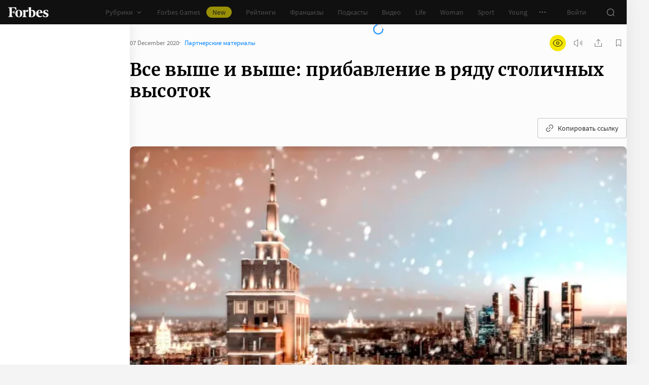

--- FILE ---
content_type: text/html;charset=utf-8
request_url: https://www.forbes.ru/partnerskie-materialy/415361-vse-vyshe-i-vyshe-pribavlenie-v-ryadu-stolichnyh-vysotok
body_size: 41045
content:
<!DOCTYPE html><html  lang="ru"><head><meta charset="utf-8">
<meta name="viewport" content="width=device-width, initial-scale=1">
<title>Все выше и выше: прибавление в ряду столичных высоток | Forbes.ru</title>
<link href="//cdn.forbes.ru" rel="preconnect" crossorigin>
<style>@font-face{font-family:text-security-disc;src:url(https://cdn.forbes.ru/_nuxt/text-security-disc-compat.DCQTvqBX.eot);src:url(https://cdn.forbes.ru/_nuxt/text-security-disc-compat.DCQTvqBX.eot?#iefix) format("embedded-opentype"),url(https://cdn.forbes.ru/_nuxt/text-security-disc-compat.Uvryy_3h.woff2) format("woff2"),url(https://cdn.forbes.ru/_nuxt/text-security-disc-compat.DiyK74Sj.ttf) format("truetype")}@supports ((content-visibility:visible) or (-moz-appearance:meter)) and (not (-webkit-hyphens:none)){@font-face{font-family:text-security-disc;src:url([data-uri]) format("woff2"),url(https://cdn.forbes.ru/_nuxt/text-security-disc-compat.DiyK74Sj.ttf) format("truetype")}}@font-face{font-display:swap;font-family:Merriweather;font-style:italic;font-weight:400;src:local("Merriweather"),url(https://cdn.forbes.ru/fonts/merriweather-v25-latin_cyrillic-italic.woff2) format("woff2"),url(https://cdn.forbes.ru/fonts/merriweather-v25-latin_cyrillic-italic.woff) format("woff")}@font-face{font-display:swap;font-family:Merriweather;font-style:normal;font-weight:700;src:local("Merriweather"),url(https://cdn.forbes.ru/fonts/merriweather-v25-latin_cyrillic-700.woff2) format("woff2"),url(https://cdn.forbes.ru/fonts/merriweather-v25-latin_cyrillic-700.woff) format("woff")}@font-face{font-display:swap;font-family:Source Sans Pro;font-style:normal;font-weight:400;src:local("Source Sans Pro"),local("Source-Sans-Pro"),local("SourceSansPro"),url(https://cdn.forbes.ru/fonts/source-sans-pro-v14-latin_cyrillic-regular.woff2) format("woff2"),url(https://cdn.forbes.ru/fonts/source-sans-pro-v14-latin_cyrillic-regular.woff) format("woff")}@font-face{font-display:swap;font-family:Source Sans Pro;font-style:normal;font-weight:600;src:local("Source Sans Pro"),local("Source-Sans-Pro"),local("SourceSansPro"),url(https://cdn.forbes.ru/fonts/source-sans-pro-v14-latin_cyrillic-600.woff2) format("woff2"),url(https://cdn.forbes.ru/fonts/source-sans-pro-v14-latin_cyrillic-600.woff) format("woff")}@font-face{font-display:swap;font-family:Source Sans Pro;font-style:normal;font-weight:700;src:local("Source Sans Pro"),local("Source-Sans-Pro"),local("SourceSansPro"),url(https://cdn.forbes.ru/fonts/source-sans-pro-v14-latin_cyrillic-700.woff2) format("woff2"),url(https://cdn.forbes.ru/fonts/source-sans-pro-v14-latin_cyrillic-700.woff) format("woff")}@font-face{font-display:swap;font-family:Roboto;font-style:normal;font-weight:200;src:local("Roboto"),url(https://cdn.forbes.ru/fonts/roboto-extra-light.woff2) format("woff2"),url(https://cdn.forbes.ru/fonts/roboto-extra-light.woff) format("woff")}*,:after,:before{box-sizing:border-box}::-moz-selection{background:#f4e600;color:#2d2d2d}::selection,mark{background:#f4e600;color:#2d2d2d}body{background-color:#f4f4f4;margin:0;padding-bottom:0!important;position:relative;-webkit-font-smoothing:antialiased;-moz-osx-font-smoothing:grayscale;-webkit-hyphens:auto;hyphens:auto}body,button{font-family:Source Sans Pro,sans-serif}button{background:0;border:0;outline:0;padding:0}input{font-family:Source Sans Pro,sans-serif}.scaleY-enter-active,.scaleY-leave-active{transform-origin:top;transition:transform .2s;will-change:transform}.scaleY-enter-from,.scaleY-leave-to{transform:scaleY(0)}.fade-enter-active,.fade-leave-active{opacity:1;transition:opacity .2s}.fade-enter-from,.fade-leave-to{opacity:0}.slide-up-enter-active,.slide-up-leave-active{transform:translateY(0);transition:transform .2s;will-change:transform}.slide-up-enter-from,.slide-up-leave-to{transform:translateY(100%)}a{text-decoration:none}body .fullscreen-ad{z-index:10000000000!important}.nuxt-progress{z-index:1000001!important}.visually-hidden{border:0;clip-path:inset(100%);height:1px;margin:-1px;overflow:hidden;padding:0;position:absolute;white-space:nowrap;width:1px}</style>
<style>.nuxt-loading-indicator{z-index:1000001!important}</style>
<style>.xPcMm{align-items:center;display:flex;flex-direction:column;height:100%;min-height:calc(var(--vh, 1vh)*100);padding:104px 32px;position:relative;text-align:center;width:100%;z-index:1}@media screen and (min-width:768px){.xPcMm{padding-top:72px}}@media screen and (min-width:1552px){.xPcMm{padding-top:104px}}.xPcMm.VwHeZ{padding:72px 24px}@media screen and (min-width:1552px){.xPcMm.VwHeZ{padding-top:136px}}._6ncCL{color:#fff;display:inline-flex}.URfLd ._6ncCL{color:#101010}.L4MhS{color:#75757559;font-family:Merriweather,serif;font-size:160px;font-weight:900;line-height:176px;margin:48px 0 0;padding:0}@media screen and (min-width:768px){.L4MhS{font-size:232px;line-height:208px;margin-top:40px}}@media screen and (min-width:1024px){.L4MhS{font-size:288px;line-height:264px;margin-top:48px}}.URfLd .L4MhS{color:#99999959}.y2qEr{margin:16px auto 32px;max-width:272px}@media screen and (min-width:768px){.y2qEr{margin-top:32px}}@media screen and (min-width:1552px){.y2qEr{margin-top:48px}}.VwHeZ .y2qEr{margin:0 auto 32px;max-width:352px}._2rVR5{color:#fff;font-size:20px;line-height:32px;margin:0 0 8px;padding:0}@media screen and (min-width:1552px){._2rVR5{font-size:22px;margin-bottom:12px}}.VwHeZ ._2rVR5{font-size:22px;line-height:28px;margin-bottom:12px}.URfLd ._2rVR5{color:#101010}.TyvRS{color:#767676;font-size:14px;line-height:22px;margin:0;padding:0}.xPcMm.URfLd .GWCxT{background-color:#232323;color:#fff}.xPcMm.URfLd .GWCxT:active{-webkit-tap-highlight-color:rgba(0,0,0,0);background-color:#2d2d2d}@media(any-hover:hover){.xPcMm.URfLd .GWCxT:hover{background-color:#2d2d2d}}.xPcMm.URfLd .GWCxT:focus{background-color:#2d2d2d}</style>
<style>.KrtHs{background-color:#181716;height:100%;min-height:calc(var(--vh, 1vh)*100);position:relative}.KrtHs:after,.KrtHs:before{background-image:radial-gradient(circle 160px at left,#232323 50%,transparent 0);background-size:80px 160px;bottom:0;content:"";height:160px;left:0;position:absolute;width:160px}.KrtHs:after{left:160px;transform:rotate(180deg);width:80px}@media screen and (min-width:768px){.KrtHs{background-image:url("data:image/svg+xml;charset=utf-8,%3Csvg xmlns='http://www.w3.org/2000/svg' width='400' height='160' fill='none' viewBox='0 0 400 160'%3E%3Cpath fill='%23232323' d='M0 160c44.183 0 80-35.817 80-80S44.183 0 0 0zM80 160c44.183 0 80-35.817 80-80S124.183 0 80 0z'/%3E%3Ccircle cx='240' cy='80' r='80' fill='%23232323'/%3E%3Cpath fill='%23232323' d='M400 0c-44.183 0-80 35.817-80 80s35.817 80 80 80z'/%3E%3C/svg%3E");background-position:0 100%;background-repeat:no-repeat}.KrtHs:after,.KrtHs:before{content:unset}}.KrtHs.ACu-o{background-color:#fff;background-image:none;background-position:0 100%;background-repeat:no-repeat}@media screen and (min-width:768px){.KrtHs.ACu-o{background-image:url("data:image/svg+xml;charset=utf-8,%3Csvg xmlns='http://www.w3.org/2000/svg' width='400' height='320' fill='none' viewBox='0 0 400 320'%3E%3Ccircle cx='280' cy='280' r='40' fill='%23b3a78f'/%3E%3Ccircle cx='280' cy='280' r='40' fill='%23b3a78f'/%3E%3Ccircle cx='200' cy='120' r='40' fill='%23b3a78f'/%3E%3Ccircle cx='40' cy='120' r='40' fill='%23b3a78f'/%3E%3Ccircle cx='40' cy='200' r='40' fill='%23b3a78f'/%3E%3Cpath fill='%23ffbf00' d='M320 240h80v80h-80zM80 160h80v80H80zM160 240h80v80h-80zM0 240h80v80H0z'/%3E%3Cpath fill='%23b3b3b3' d='m200 160-40 80h80zM40 0 0 80h80z'/%3E%3Cpath fill='%23bf630a' d='m120 240 40 40-40 40-40-40zM120 80l40 40-40 40-40-40zM280 160l40 40-40 40-40-40z'/%3E%3C/svg%3E")}}.KrtHs.ACu-o:after,.KrtHs.ACu-o:before{content:unset}</style>
<style>.BS2Qb{box-shadow:0 0 32px #00000014;display:flex;flex-direction:column;min-height:100vh;position:relative}@media screen and (min-width:768px){.BS2Qb{background-color:#fcfcfc}}@media screen and (min-width:1236px){.BS2Qb{max-width:1236px}}@media screen and (min-width:1552px){.BS2Qb{max-width:1552px}}.p-8hy{margin:0 auto;padding-top:88px;width:100%}@media screen and (min-width:1236px){.p-8hy{align-items:flex-start;display:flex;padding-top:48px}}._8VXm2{flex:1}@media screen and (min-width:768px){._8VXm2{display:flex;flex-direction:column;min-height:calc(var(--vh, 1vh)*100 - 48px)}}@media screen and (min-width:1236px){._8VXm2{order:1}}.VZ6kM{display:flex;flex:1;flex-direction:column}.-uXV9{flex:1}.sMMNr{flex-shrink:0}.NbZKJ{background-color:#fff;box-shadow:0 0 24px #0000001a;color:#2d2d2d;flex:0 0 256px;height:calc(var(--vh, 1vh)*100 - 88px);position:sticky;top:48px;width:256px;z-index:20}@media screen and (min-width:1236px){.NbZKJ{height:calc(var(--vh, 1vh)*100 - 48px)}}</style>
<style>.Av-PQ{color:#fff;display:flex;flex-direction:column;font-size:14px;left:0;line-height:24px;position:fixed;top:0;width:100%;z-index:1000000}@media screen and (min-width:1236px){.Av-PQ{max-width:1236px}}@media screen and (min-width:1552px){.Av-PQ{max-width:1552px}}.yZDBa{align-items:center;background-color:#101010;display:flex;height:48px;position:relative;z-index:1}.FNcZ5{height:48px;left:0;position:absolute;top:0;width:100%}@media screen and (min-width:768px){.FNcZ5{background-color:#181716;height:100%;will-change:opacity;z-index:1}}.T-nAz{align-items:center;color:inherit;display:inline-flex;flex:0 0 80px;height:20px;margin:0 16px;outline:none;width:80px;-webkit-tap-highlight-color:black;transition:color .2s}.T-nAz>svg{height:100%;width:100%}.THH0P{align-items:center;display:flex;flex:1;height:inherit;justify-content:flex-end}@media screen and (min-width:1236px){.THH0P{padding-right:8px}}.H72O7{align-items:center;background-color:#fff;box-shadow:0 1px #00000014;color:#767676;display:flex;flex:1;height:40px;overflow-x:auto;overflow-y:hidden;overscroll-behavior-x:contain;padding:0 6px;scroll-snap-type:x mandatory;scrollbar-width:none}.H72O7::-webkit-scrollbar{display:none}.Av-PQ .xJmuN{align-items:center;display:flex;flex:0 0 auto;height:inherit;margin:0 10px}@media screen and (min-width:1024px){.Av-PQ .xJmuN{margin-left:0;margin-right:80px}}@media screen and (min-width:1236px){.Av-PQ .xJmuN{margin-right:18px}}.Zw0a-{flex:0 0 auto}.Ro0oz,.Zw0a-{align-items:center;display:flex;height:inherit}.Ro0oz{margin:0;padding:0}@media screen and (min-width:1236px){.Ro0oz+.Ro0oz{margin-left:18px}}.xnPRY{align-items:center;color:inherit;cursor:pointer;display:flex;font-size:14px;height:inherit;line-height:24px;text-decoration:none;transition:color .2s}.xnPRY,.xnPRY:active{-webkit-tap-highlight-color:rgba(0,0,0,0)}.xnPRY:active{color:#989898}@media(any-hover:hover){.xnPRY:hover{color:#989898}}.xnPRY.NfTMx{color:#0082ff;cursor:pointer;text-decoration:none;transition:color .2s}.xnPRY.NfTMx:active{-webkit-tap-highlight-color:rgba(0,0,0,0);color:#006ee1}@media(any-hover:hover){.xnPRY.NfTMx:hover{color:#006ee1}}.xnPRY svg{margin-left:4px;transition:color .2s,transform .2s}.xnPRY span{background-color:#f4e600;border-radius:100px;color:#232323;font-size:14px;height:22px;justify-content:center;line-height:20px;margin-left:12px;padding:0 12px}.MxZde,.xnPRY span{align-items:center;display:flex}.MxZde{height:inherit;list-style:none}.MxZde .xnPRY{padding:0 14px}.H72O7 .xnPRY{font-size:16px;padding:0 10px}.MxZde .xnPRY._6gyfk svg{color:#989898}.MxZde.t7-SH .xnPRY{color:#f4e600;cursor:default}.MxZde.t7-SH .xnPRY._6gyfk svg{transform:translateY(1px) rotateX(180deg)}@media screen and (min-width:768px){.sGnX6{margin-right:16px}}.sGnX6 .MxZde+.MxZde{margin-left:16px}.Lj6j1{align-items:center;border-radius:50%;cursor:pointer;display:flex;height:32px;justify-content:center;transition:background-color .2s;width:32px}.Lj6j1:active{-webkit-tap-highlight-color:rgba(0,0,0,0);background-color:#2d2d2d}@media(any-hover:hover){.Lj6j1:hover{background-color:#2d2d2d}}.MxZde.t7-SH .Lj6j1{background-color:#2d2d2d}.PPuaU{flex:0 0 auto;margin:0 8px}.PPuaU:first-of-type{margin-left:2px}.Av-PQ ._3LkNT{border-radius:100%;cursor:pointer;flex:0 0 auto;height:32px;margin:0 8px;overflow:hidden;width:32px}._3LkNT img{border-radius:100%;height:100%;-o-object-fit:cover;object-fit:cover;width:100%}.NqiVX{align-items:center;border-radius:50%;cursor:pointer;display:flex;flex:0 0 auto;height:32px;justify-content:center;margin:0 8px;position:relative;transition:background-color .2s;width:32px}.NqiVX:active{-webkit-tap-highlight-color:rgba(0,0,0,0);background-color:#2d2d2d}@media(any-hover:hover){.NqiVX:hover{background-color:#2d2d2d}}.WbPW8{background-color:#f02d37;border-radius:50%;box-shadow:0 0 0 2px #181716;height:7px;pointer-events:none;position:absolute;right:5px;top:6px;transition:box-shadow .2s;width:7px}.PPuaU:active .WbPW8,.PPuaU:hover .WbPW8{box-shadow:0 0 0 2px #2d2d2d}.lQ8qW{background:#fff;box-shadow:0 0 24px #0000001a;height:calc(var(--vh, 1vh)*100 - 48px);left:0;top:48px;width:256px}.bXScK,.lQ8qW{position:absolute}.bXScK{height:100vh;right:0;top:calc(100% - 40px);width:100%;z-index:1}@media screen and (min-width:768px){.bXScK{max-width:256px}}@media screen and (min-width:1236px){.bXScK{max-width:unset;top:100%}}.bXScK.XYsZs{perspective:unset!important;transform:unset!important}.bXScK.FNcZ5{max-width:unset}@media screen and (min-width:768px){.bXScK.qFX4s{max-width:328px}}.nfxzG{height:calc(var(--vh, 1vh)*100 - 48px);min-height:200px}@media screen and (min-width:768px){.nfxzG{height:calc(var(--vh, 1vh)*100 - 48px)}}@media screen and (min-width:1236px){.nfxzG{-webkit-overflow-scrolling:touch;-ms-overflow-style:none;overflow-x:hidden;overflow-y:auto;overscroll-behavior:contain;scrollbar-color:#989898 transparent;scrollbar-width:thin}.nfxzG::-webkit-scrollbar{width:11px}.nfxzG::-webkit-scrollbar-track{margin:2px 0}.nfxzG::-webkit-scrollbar-thumb{background-clip:content-box;background-color:#989898;border-left:3px solid transparent;border-radius:4px;border-right:2px solid transparent}.nfxzG::-webkit-scrollbar-thumb:window-inactive{background-color:#99999912}}.bCq-K{background-color:#232323;height:calc(var(--vh, 1vh)*100 - 48px);min-height:200px;overflow:hidden}@media screen and (min-width:768px){.bCq-K{height:calc(var(--vh, 1vh)*100 - 48px)}}@media screen and (min-width:1236px){.bCq-K{height:unset}}.bXScK.qFX4s .bCq-K{height:calc(var(--vh, 1vh)*100 - 48px)}@media screen and (min-width:768px){.bXScK.qFX4s .bCq-K{height:calc(var(--vh, 1vh)*100 - 48px)}}.bXScK.JC-uT .bCq-K{background-image:url("data:image/svg+xml;charset=utf-8,%3Csvg xmlns='http://www.w3.org/2000/svg' width='160' height='400' fill='none' viewBox='0 0 160 400'%3E%3Cpath fill='%23181716' d='M0 0c0 44.183 35.817 80 80 80s80-35.817 80-80zM0 80c0 44.183 35.817 80 80 80s80-35.817 80-80z'/%3E%3Ccircle cx='80' cy='240' r='80' fill='%23181716' transform='rotate(90 80 240)'/%3E%3Cpath fill='%23181716' d='M160 400c0-44.183-35.817-80-80-80S0 355.817 0 400z'/%3E%3C/svg%3E");background-position:100% 100%;background-repeat:no-repeat;background-size:204px 510px}@media screen and (min-width:768px){.bXScK.JC-uT .bCq-K{background-size:160px 400px}}@media screen and (min-width:1236px){.bXScK.JC-uT .bCq-K{background-image:url("data:image/svg+xml;charset=utf-8,%3Csvg xmlns='http://www.w3.org/2000/svg' width='400' height='160' fill='none' viewBox='0 0 400 160'%3E%3Cpath fill='%23181716' d='M0 160c44.183 0 80-35.817 80-80S44.183 0 0 0zM80 160c44.183 0 80-35.817 80-80S124.183 0 80 0z'/%3E%3Ccircle cx='240' cy='80' r='80' fill='%23181716'/%3E%3Cpath fill='%23181716' d='M400 0c-44.183 0-80 35.817-80 80s35.817 80 80 80z'/%3E%3C/svg%3E");background-position:0 calc(100% - 48px);background-size:510px 204px}}.bXScK._5dU6v .bCq-K,.bXScK._9p6Eg .bCq-K{background-image:url("data:image/svg+xml;charset=utf-8,%3Csvg xmlns='http://www.w3.org/2000/svg' width='400' height='160' fill='none' viewBox='0 0 400 160'%3E%3Cpath fill='%23181716' d='M0 160c44.183 0 80-35.817 80-80S44.183 0 0 0zM80 160c44.183 0 80-35.817 80-80S124.183 0 80 0z'/%3E%3Ccircle cx='240' cy='80' r='80' fill='%23181716'/%3E%3Cpath fill='%23181716' d='M400 0c-44.183 0-80 35.817-80 80s35.817 80 80 80z'/%3E%3C/svg%3E");background-position:0 calc(100% - 48px);background-repeat:no-repeat;background-size:510px 204px}@media screen and (min-width:768px){.bXScK.FNcZ5 .bCq-K,.bXScK.FNcZ5 .nfxzG{height:0;min-height:0}}.kKIVo{background-color:#00000080;content:"";height:100vh;left:0;position:absolute;top:0;width:100%}.kFhUZ{align-items:center;background-color:#0082ff;color:#fff;display:flex;justify-content:space-between;padding:4px 16px;z-index:2}.kFhUZ .ZhnAZ{transform:rotate(-90deg)}._-25uc{color:#767676;opacity:.6;pointer-events:none}</style>
<style>.search-transition-enter-active,.search-transition-leave-active{opacity:1;transition:opacity .2s}.search-transition-leave-active{transition-delay:.4s}.search-transition-enter-from,.search-transition-leave-to{opacity:0}</style>
<style>.Qrp-t{margin:0 auto;width:100%}@media screen and (min-width:768px){.RiTqF._7p22C{background-color:#fff}.kDswt.GMuRy+.kDswt.GMuRy{padding-top:16px}}@media screen and (min-width:1552px){.kDswt.GMuRy+.kDswt.GMuRy{padding-top:8px}}.ZDRdX{display:flex;flex-flow:column;height:100%}._8VXWf{flex:0 0 auto}._8VXWf.GMQIJ{flex-grow:1}._8VXWf:not(:first-child){padding-top:24px}.vhFU5{position:sticky;top:112px}@media screen and (min-width:1236px){.vhFU5{top:72px}}.-J-O4{margin-bottom:20px}@media screen and (min-width:1024px){.-J-O4{width:calc(100% - 312px)}}.nD-Km{margin-bottom:8px}@media screen and (min-width:768px){.BlVjU{margin-bottom:20px}}@media screen and (min-width:1236px){[data-a11y~=visible-bar] .vhFU5{top:184px}}@media screen and (min-width:1552px){[data-a11y~=visible-bar] .vhFU5{top:138px}}</style>
<style>.HL7-p{background-color:#181716;background-image:url("data:image/svg+xml;charset=utf-8,%3Csvg xmlns='http://www.w3.org/2000/svg' width='160' height='400' fill='none' viewBox='0 0 160 400'%3E%3Cpath fill='%23232323' d='M0 0c0 44.183 35.817 80 80 80s80-35.817 80-80zM0 80c0 44.183 35.817 80 80 80s80-35.817 80-80z'/%3E%3Ccircle cx='80' cy='240' r='80' fill='%23232323' transform='rotate(90 80 240)'/%3E%3Cpath fill='%23232323' d='M160 400c0-44.183-35.817-80-80-80S0 355.817 0 400z'/%3E%3C/svg%3E");background-position:100% 0;background-repeat:no-repeat;background-size:184px 460px}@media screen and (min-width:768px){.HL7-p{background-image:url("data:image/svg+xml;charset=utf-8,%3Csvg xmlns='http://www.w3.org/2000/svg' width='400' height='160' fill='none' viewBox='0 0 400 160'%3E%3Cpath fill='%23232323' d='M0 160c44.183 0 80-35.817 80-80S44.183 0 0 0zM80 160c44.183 0 80-35.817 80-80S124.183 0 80 0z'/%3E%3Ccircle cx='240' cy='80' r='80' fill='%23232323'/%3E%3Cpath fill='%23232323' d='M400 0c-44.183 0-80 35.817-80 80s35.817 80 80 80z'/%3E%3C/svg%3E");background-position:0 0;background-size:400px 160px}}@media screen and (min-width:1024px){.HL7-p{background-size:510px 204px}}.pec7t{display:grid;grid-template-rows:repeat(4,auto)}@media screen and (min-width:768px){.pec7t{grid-template-columns:240px 240px auto;grid-template-rows:repeat(2,auto);padding:40px 24px}}@media screen and (min-width:1024px){.pec7t{grid-template-columns:256px 256px auto;padding:40px 24px 40px 40px}}.DXsmo{margin:0 8px;padding:40px 0 32px}@media screen and (min-width:400px){.DXsmo{margin:0 16px}}@media screen and (min-width:768px){.DXsmo{flex-shrink:0;grid-row:1/3;margin:0;min-width:200px;padding:0}}.DXsmo+.DXsmo{border-top:1px solid #2d2d2d}@media screen and (min-width:768px){.DXsmo+.DXsmo{border-top:0}}.EzZnv{color:#fff;font-size:16px;font-weight:600;line-height:22px;margin:0 0 24px}@media screen and (min-width:1024px){.EzZnv{font-size:14px;line-height:24px}}._67Gaa{list-style:none;margin:0;padding:0}.wMkrh{color:#989898;display:inline-block;font-size:14px;line-height:24px;padding:8px 0;text-decoration:none;transition:color .2s}.wMkrh:active{-webkit-tap-highlight-color:rgba(0,0,0,0);color:#fff}@media(any-hover:hover){.wMkrh:hover{color:#fff}}.wMkrh[aria-current=page]{color:#0082ff}.wMkrh[aria-current=page]:active{-webkit-tap-highlight-color:rgba(0,0,0,0);color:#0082ff;cursor:default}@media(any-hover:hover){.wMkrh[aria-current=page]:hover{color:#0082ff;cursor:default}}.bLlQu{border-top:1px solid #2d2d2d;margin:0 8px;padding:40px 0}@media screen and (min-width:768px){.bLlQu{justify-self:end;width:240px}}@media screen and (min-width:1024px){.bLlQu{width:400px}}@media screen and (min-width:1552px){.bLlQu{width:496px}}@media screen and (min-width:400px){.bLlQu{margin:0 16px}}@media screen and (min-width:768px){.bLlQu{border-top:0;margin:0;padding:0}}@media screen and (min-width:1024px){.bLlQu{margin:0 0 0 auto}}.cCk0B{color:#fff;font-size:16px;font-weight:600;line-height:22px;margin:0 0 16px}@media screen and (min-width:1024px){.cCk0B{font-size:14px;line-height:24px}}.cF7X7{border-top:1px solid #2d2d2d;margin:0 8px;padding:40px 0}@media screen and (min-width:768px){.cF7X7{justify-self:end;width:240px}}@media screen and (min-width:1024px){.cF7X7{width:400px}}@media screen and (min-width:1552px){.cF7X7{width:496px}}.cF7X7 a{display:block}.cF7X7 svg{height:44px;width:154px}@media screen and (min-width:400px){.cF7X7{margin:0 16px}}@media screen and (min-width:768px){.cF7X7{border-top:0;margin:38px 0 0;padding:0}}@media screen and (min-width:1024px){.cF7X7{margin:38px 0 0 auto}}._81xQ4{background-color:#101010;padding:24px 8px}@media screen and (min-width:768px){._81xQ4{justify-self:end;width:240px}}@media screen and (min-width:1024px){._81xQ4{width:400px}}@media screen and (min-width:1552px){._81xQ4{width:496px}}@media screen and (min-width:768px){._81xQ4{background-color:transparent;order:-1;padding:0 0 24px}}@media screen and (min-width:1024px){._81xQ4{padding:0 0 56px}}.ieemn{color:#fff;font-size:16px;font-weight:600;line-height:22px;margin:0 0 22px}@media screen and (min-width:1024px){.ieemn{font-size:14px;line-height:24px;margin-bottom:20px}}._2xgwT{border-bottom:1px solid #2d2d2d;color:#989898;font-size:14px;line-height:20px;margin:0 8px;padding:40px 0 24px}@media screen and (min-width:400px){._2xgwT{margin:0 16px}}@media screen and (min-width:768px){._2xgwT{border-top:1px solid #2d2d2d;margin:0;padding:24px}}@media screen and (min-width:1552px){._2xgwT{-moz-column-gap:56px;column-gap:56px;display:grid;grid-template-columns:repeat(2,1fr)}}.kuWva a{color:#0082ff;cursor:pointer;text-decoration:none;transition:color .2s}.kuWva a:active{-webkit-tap-highlight-color:rgba(0,0,0,0);color:#006ee1}@media(any-hover:hover){.kuWva a:hover{color:#006ee1}}.kuWva p{margin:0 0 20px}.kuWva p:last-child{margin-bottom:0}.kuWva+.kuWva{margin-top:20px}@media screen and (min-width:1552px){.kuWva+.kuWva{margin-top:0}}.qKNbZ{margin-top:40px}._8KVG7{display:flex;gap:8px;margin-top:16px}@media screen and (min-width:1024px){._8KVG7{margin-top:24px}}._8KVG7 a{align-items:center;background:#232323;border:1px solid #232323;border-radius:4px;color:#e2e2e2;gap:8px;height:40px;padding:8px 12px 8px 16px;width:auto}._8KVG7 svg,.dqGaD{color:#989898}.dqGaD{padding:0 8px}@media screen and (min-width:400px){.dqGaD{padding:0 16px}}@media screen and (min-width:768px){.dqGaD{padding:24px}}@media screen and (min-width:1024px){.dqGaD{align-items:flex-end;display:flex;justify-content:space-between;padding-bottom:14px}}.ShDTn{font-size:13px;line-height:18px;padding:24px 0}@media screen and (min-width:768px){.ShDTn{line-height:20px;padding:0}}@media screen and (min-width:1024px){.ShDTn{max-width:536px;padding-bottom:10px}}._4seBM{align-items:center;border-top:1px solid #2d2d2d;display:flex;justify-content:space-between;padding:14px 0}@media screen and (min-width:768px){._4seBM{border-top:0;justify-content:flex-start;padding-bottom:0;padding-top:16px}}.SfCbE{font-size:13px;line-height:20px}.SfCbE>span{display:inline-block;margin:0 4px}@media screen and (min-width:768px){.SfCbE{flex:0 0 auto;font-size:13px;line-height:24px}}.h3RuC{align-items:center;background:#2d2d2d;border-radius:100%;color:#c3c3c3;cursor:default;display:flex;font-family:Merriweather,serif;font-size:14px;font-style:italic;font-weight:700;height:40px;justify-content:center;line-height:32px;margin-left:24px;width:40px}</style>
<style>.wfZ4t{cursor:pointer}</style>
<style>.Jucc8{display:block}@media screen and (min-width:1024px){.opqxd{align-items:center;display:flex;justify-content:space-between}}.vfzGm{align-items:center;border:1px solid #2d2d2d;border-radius:4px;display:flex;height:48px;transition:border-color .2s;width:100%}.qKNgu .vfzGm{border-color:#f02d37}.WONR9{background-color:transparent;border:0;border-radius:4px 0 0 4px;caret-color:#0082ff;color:#fff;flex:1;font-size:15px;height:100%;line-height:24px;outline:0;padding:12px 16px;transition:color .2s;width:100%}.WONR9::-moz-placeholder{color:#767676}.WONR9::placeholder{color:#767676}.qKNgu .WONR9::-moz-placeholder{color:#f02d37}.qKNgu .WONR9::placeholder{color:#f02d37}.UT57b{align-items:center;background:transparent;border:0;border-radius:0 4px 4px 0;color:#767676;display:flex;flex-shrink:0;height:48px;justify-content:center;margin:0;outline:0;padding:0;width:48px}.UT57b svg{transform:rotate(-90deg)}@media screen and (min-width:1024px){.-xhe7{display:block;flex-shrink:0;margin-left:16px}}.aN1rV{color:#f02d37;font-size:13px;line-height:20px;margin:4px 0}.y6uFV{background-color:#232323;border-radius:4px;margin-top:16px;padding:24px 16px}@media screen and (min-width:1024px){.y6uFV{background:0;display:grid;gap:12px 16px;grid-template-columns:repeat(2,1fr);padding:0;width:272px}}.y6uFV .PkNrr{justify-content:space-between;width:100%}@media screen and (min-width:1024px){.y6uFV .PkNrr{justify-content:flex-start;width:auto}}.PkNrr+.PkNrr{margin-top:24px}@media screen and (min-width:1024px){.PkNrr+.PkNrr{margin-top:0}}</style>
<style>.tgcYK{align-items:center;background:0;border:1px solid transparent;cursor:pointer;display:inline-flex;font-family:Source Sans Pro,sans-serif;font-size:14px;font-weight:400;justify-content:center;line-height:24px;margin:0;outline:0;padding:0;text-decoration:none;transition:background-color .2s,border-color .2s,color .2s,opacity .2s;-webkit-user-select:none;-moz-user-select:none;user-select:none}.tgcYK.QqABb{flex-direction:row-reverse}.tgcYK.L4kfD{border-radius:4px}.tgcYK.GpcEL{border-radius:8px}.tgcYK.R5u72{border-radius:80px}.tgcYK.vUBhD{border-radius:0}.tgcYK.G2783{padding:3px 15px}.tgcYK.tW9I-{padding:7px 15px}.tgcYK.oaDSY{font-size:16px;padding:11px 23px}.tgcYK.XFI-B{font-size:18px;line-height:32px;padding:7px 23px}.tfpzm{margin-right:8px;transition:color .2s}.oaDSY .tfpzm{margin-right:15px}.XFI-B .tfpzm{margin-left:-8px;margin-right:20px}.QqABb .tfpzm{margin-left:8px;margin-right:0}.QqABb.oaDSY .tfpzm{margin-left:15px;margin-right:0}.QqABb.XFI-B .tfpzm{margin-left:20px;margin-right:-8px}.tgcYK.GN-Zw{background-color:#f4f4f4}.tgcYK.GN-Zw,.tgcYK.GN-Zw .tfpzm{color:#101010}.tgcYK.GN-Zw:active{-webkit-tap-highlight-color:rgba(0,0,0,0);background-color:#101010;color:#fff}.tgcYK.GN-Zw:active .tfpzm{color:#fff}@media(any-hover:hover){.tgcYK.GN-Zw:hover{background-color:#101010;color:#fff}.tgcYK.GN-Zw:hover .tfpzm{color:#fff}}.tgcYK.GN-Zw:focus{background-color:#101010;color:#fff}.tgcYK.GN-Zw:focus .tfpzm{color:#fff}.tgcYK.TGtRh{background-color:#0082ff;color:#fff}.tgcYK.TGtRh:active{-webkit-tap-highlight-color:rgba(0,0,0,0);background-color:#006ee1}@media(any-hover:hover){.tgcYK.TGtRh:hover{background-color:#006ee1}}.tgcYK.TGtRh:focus{background-color:#006ee1}.tgcYK.p61Ys{background-color:#2d2d2d;color:#767676}.tgcYK.p61Ys:active{-webkit-tap-highlight-color:rgba(0,0,0,0);background-color:#232323}@media(any-hover:hover){.tgcYK.p61Ys:hover{background-color:#232323}}.tgcYK.p61Ys:focus{background-color:#232323}.tgcYK.k6aM4{background-color:#181716;color:#fff}.tgcYK.k6aM4:active{-webkit-tap-highlight-color:rgba(0,0,0,0);background-color:#0a0a0a}@media(any-hover:hover){.tgcYK.k6aM4:hover{background-color:#0a0a0a}}.tgcYK.k6aM4:focus{background-color:#0a0a0a}.tgcYK.YOxvb{background-color:#2d2d2d;color:#fff}.tgcYK.YOxvb:active{-webkit-tap-highlight-color:rgba(0,0,0,0);background-color:#232323}@media(any-hover:hover){.tgcYK.YOxvb:hover{background-color:#232323}}.tgcYK.FDc8C,.tgcYK.YOxvb:focus{background-color:#232323}.tgcYK.FDc8C{color:#fff}.tgcYK.FDc8C:active{-webkit-tap-highlight-color:rgba(0,0,0,0);background-color:#2e2e2e}@media(any-hover:hover){.tgcYK.FDc8C:hover{background-color:#2e2e2e}}.tgcYK.FDc8C:focus{background-color:#2e2e2e}.tgcYK.fKVwE{background-color:#f4f4f4;border-color:#f4f4f4;color:#2d2d2d}.tgcYK.fKVwE:active{-webkit-tap-highlight-color:rgba(0,0,0,0);background-color:#e2e2e2;border-color:#e2e2e2}@media(any-hover:hover){.tgcYK.fKVwE:hover{background-color:#e2e2e2;border-color:#e2e2e2}}.tgcYK.fKVwE:focus{background-color:#e2e2e2;border-color:#e2e2e2}.tgcYK.ialp9{border-color:#c3c3c3;color:#2d2d2d}.tgcYK.ialp9:active{-webkit-tap-highlight-color:rgba(0,0,0,0);background-color:#e2e2e2}@media(any-hover:hover){.tgcYK.ialp9:hover{background-color:#e2e2e2}}.tgcYK.ialp9:focus{background-color:#e2e2e2}.tgcYK.n5f8P{border-color:#2d2d2d;color:#989898}.tgcYK._7Plp-{background-color:#f4e600;color:#2d2d2d}.tgcYK._7Plp-:active{-webkit-tap-highlight-color:rgba(0,0,0,0);background-color:#f5dc00}@media(any-hover:hover){.tgcYK._7Plp-:hover{background-color:#f5dc00}}.tgcYK._7Plp-:focus{background-color:#f5dc00}.tgcYK.riMrP,.tgcYK:disabled{cursor:default;opacity:.5;pointer-events:none}[data-a11y] .tgcYK{color:#101010}</style>
<style>.PgEgx{align-items:center;cursor:pointer;display:inline-flex;position:relative;transition:margin .3s,opacity .2s;-webkit-user-select:none;-moz-user-select:none;user-select:none}.PgEgx.T-9Si{margin-bottom:28px}.PgEgx:after{color:#f02d37;content:attr(data-error);font-size:13px;left:0;line-height:20px;position:absolute;top:calc(100% + 4px)}.me4ih{opacity:0;position:absolute;z-index:-1}.zi5jU{align-items:center;border:1px solid transparent;border-radius:4px;display:flex;justify-content:center;transition:background-color .2s,border-color .2s}.XAoQ2.PgEgx:active .zi5jU{-webkit-tap-highlight-color:rgba(0,0,0,0);background-color:#fff3}@media(any-hover:hover){.XAoQ2.PgEgx:hover .zi5jU{background-color:#fff3}}.jr0wX.PgEgx:active .zi5jU{-webkit-tap-highlight-color:rgba(0,0,0,0);background-color:#e2e2e2}@media(any-hover:hover){.jr0wX.PgEgx:hover .zi5jU{background-color:#e2e2e2}}._30Z4J .zi5jU{height:20px;width:20px}.TesR4 .zi5jU{height:24px;width:24px}.XAoQ2 .zi5jU{background-color:#ffffff1a}.jr0wX .zi5jU{background-color:#f4f4f4;border-color:#e2e2e2}.PgEgx .me4ih:checked~.zi5jU{background-color:#0082ff;border-color:#0082ff}.ZAliS{color:#fff;opacity:0;transform:translate(-1px);transition:opacity .2s}.me4ih:checked~.zi5jU .ZAliS{opacity:1}.xrnjN{font-size:15px;margin-left:12px;transition:color .2s}.XAoQ2.PgEgx:active .xrnjN{-webkit-tap-highlight-color:rgba(0,0,0,0);color:#fff}@media(any-hover:hover){.XAoQ2.PgEgx:hover .xrnjN{color:#fff}}._30Z4J .xrnjN{line-height:22px}.TesR4 .xrnjN{line-height:24px}.XAoQ2 .xrnjN:not(a){color:#989898}.jr0wX .xrnjN:not(a){color:#2d2d2d}a.xrnjN{color:#0082ff}.xrnjN.QqQLN{margin-left:0;margin-right:12px;order:-1}.XAoQ2 .me4ih:checked~.xrnjN:not(a){color:#fff}.jr0wX .me4ih:checked~.xrnjN:not(a){color:#2d2d2d}.PgEgx._7G5Vv{cursor:not-allowed;opacity:.5}</style>
<style>.hqJdu{align-items:center;border-radius:50%;color:#767676;cursor:pointer;display:inline-flex;height:var(--size);justify-content:center;position:relative;transition:background-color .2s,color .2s,opacity .2s;width:var(--size)}._0sMOW{color:#767676;cursor:not-allowed;opacity:.5}.tC9v9:active{-webkit-tap-highlight-color:rgba(0,0,0,0);background-color:#2d2d2d;color:#fff}.tC9v9:active._0sMOW{background-color:unset;color:#767676}@media(any-hover:hover){.tC9v9:hover{background-color:#2d2d2d;color:#fff}.tC9v9:hover._0sMOW{background-color:unset;color:#767676}}.tC9v9.RkoEV{background-color:#2d2d2d;color:#fff}.XSunK:active{-webkit-tap-highlight-color:rgba(0,0,0,0);background-color:#e2e2e2}.XSunK:active._0sMOW{background-color:unset;color:#767676}@media(any-hover:hover){.XSunK:hover{background-color:#e2e2e2}.XSunK:hover._0sMOW{background-color:unset;color:#767676}}.XSunK.RkoEV{background-color:#e2e2e2;color:#000}.nMXAL:active{-webkit-tap-highlight-color:rgba(0,0,0,0);-webkit-backdrop-filter:blur(4px);backdrop-filter:blur(4px);background-color:#ffffff4d;color:#fff}@media(any-hover:hover){.nMXAL:hover{-webkit-backdrop-filter:blur(4px);backdrop-filter:blur(4px);background-color:#ffffff4d;color:#fff}}.nMXAL.RkoEV{-webkit-backdrop-filter:blur(4px);backdrop-filter:blur(4px);background-color:#ffffff4d;color:#fff}.AIA3j{background-color:#fff0;color:#ffffff8c}.AIA3j:active{-webkit-tap-highlight-color:rgba(0,0,0,0);background-color:#fff3;color:#ffffffd9}@media(any-hover:hover){.AIA3j:hover{background-color:#fff3;color:#ffffffd9}}.UEDll{color:#fff}.UEDll:active{-webkit-tap-highlight-color:rgba(0,0,0,0);background-color:#2d2d2d}.UEDll:active._0sMOW{background-color:unset;color:#767676}@media(any-hover:hover){.UEDll:hover{background-color:#2d2d2d}.UEDll:hover._0sMOW{background-color:unset;color:#767676}}.UEDll.RkoEV{color:#f4e600}._22ueu{color:#fff}._22ueu:active{-webkit-tap-highlight-color:rgba(0,0,0,0);background-color:#0082ff}._22ueu:active._0sMOW{background-color:unset;color:#767676}@media(any-hover:hover){._22ueu:hover{background-color:#0082ff}._22ueu:hover._0sMOW{background-color:unset;color:#767676}}.QllEG{background-color:#fff;box-shadow:0 2px 8px #00000014}.w1nfk{background-color:#f4e600;color:#181716}.w1nfk:active{-webkit-tap-highlight-color:rgba(0,0,0,0);background-color:#f5dc00}@media(any-hover:hover){.w1nfk:hover{background-color:#f5dc00}}.sppkG{background-color:#0082ff;color:#fff}.sppkG:active{-webkit-tap-highlight-color:rgba(0,0,0,0);background-color:#006ee1}@media(any-hover:hover){.sppkG:hover{background-color:#006ee1}}.LYsvn{background-color:#f4f4f4;color:#101010}.LYsvn:not(._0sMOW):active{-webkit-tap-highlight-color:rgba(0,0,0,0);background-color:#101010;color:#fff}@media(any-hover:hover){.LYsvn:not(._0sMOW):hover{background-color:#101010;color:#fff}}.LYsvn.RkoEV{background-color:#e2e2e2}[data-a11y] .hqJdu{color:#101010}</style>
<style>@charset "UTF-8";._9qu4c{display:block;overflow:hidden}.n6Tkn{height:calc(var(--vh, 1vh)*100);left:0;overflow-y:auto;position:fixed;top:0;width:100%;z-index:10000000000}@media screen and (min-width:768px){.n6Tkn{-webkit-overflow-scrolling:touch;-ms-overflow-style:none;overflow-x:hidden;overflow-y:auto;overscroll-behavior:contain;scrollbar-color:#2d2d2d transparent;scrollbar-width:thin}.n6Tkn::-webkit-scrollbar{width:11px}.n6Tkn::-webkit-scrollbar-track{margin:2px 0}.n6Tkn::-webkit-scrollbar-thumb{background-clip:content-box;background-color:#2d2d2d;border-left:3px solid transparent;border-radius:4px;border-right:2px solid transparent}.n6Tkn::-webkit-scrollbar-thumb:window-inactive{background-color:#2d2d2d12}}.HNy15{min-height:100%;position:relative}@media screen and (min-width:768px){.HNy15{align-items:center;display:flex;flex-flow:column;padding:88px 0}}@media screen and (min-width:1024px){.HNy15{flex-flow:row;justify-content:center}}.bmqUX{background:#232323;cursor:pointer;display:flex;flex-flow:column;height:100%;left:0;position:absolute;top:0;width:100%}@media screen and (min-width:768px){.bmqUX{background:#0f0f0ff5}}.aiEBA{padding:14px 16px 48px;position:relative}@media screen and (min-width:768px){.aiEBA{align-items:center;background:#232323;border-radius:8px;display:flex;flex-flow:column;min-height:400px;padding:32px;text-align:center;width:400px}.aiEBA:before{background:url("data:image/svg+xml;charset=utf-8,%3Csvg xmlns='http://www.w3.org/2000/svg' width='400' height='160' fill='none' viewBox='0 0 400 160'%3E%3Cpath fill='%23181716' d='M0 160c44.183 0 80-35.817 80-80S44.183 0 0 0zM80 160c44.183 0 80-35.817 80-80S124.183 0 80 0z'/%3E%3Ccircle cx='240' cy='80' r='80' fill='%23181716'/%3E%3Cpath fill='%23181716' d='M400 0c-44.183 0-80 35.817-80 80s35.817 80 80 80z'/%3E%3C/svg%3E") no-repeat 0 100%/auto 120px;bottom:0;content:"";height:120px;left:0;position:absolute;transform:scaleX(-1);width:300px}}@media screen and (min-width:1024px){.aiEBA{min-height:440px;width:440px}}@media screen and (min-width:1236px){.aiEBA{min-height:528px;width:528px}}.qkHhR{border-bottom:1px solid hsla(0,0%,100%,.1);color:#fff;margin-bottom:24px;padding-bottom:24px}.qkHhR>svg{height:20px;width:80px}@media screen and (min-width:768px){.qkHhR{margin-bottom:32px;padding-bottom:40px;width:200px}.qkHhR>svg{height:22px;width:88px}}@media screen and (min-width:1024px){.qkHhR{margin-bottom:40px;padding-bottom:48px;width:240px}.qkHhR>svg{height:28px;width:112px}}.ERlY-{color:#f4e600;font-size:14px;line-height:24px;margin:0}@media screen and (min-width:768px){.ERlY-{font-size:16px}}.sdvHn{margin:0;position:relative}.QlvK-{color:#fff;font-family:Merriweather,serif;font-size:20px;font-style:italic;font-weight:700;line-height:26px;margin:16px 0 24px;overflow-wrap:break-word;word-break:break-word}@media screen and (min-width:768px){.QlvK-{font-size:22px;font-size:24px;line-height:28px;line-height:34px;margin-bottom:32px}}.Kz1R2{color:#767676;display:inline-block;font-size:14px;line-height:24px;padding-left:24px;position:relative}.Kz1R2:before{color:#fff;content:"—";left:0;position:absolute;top:0}@media screen and (min-width:768px){.Kz1R2{font-size:16px;padding-left:0}.Kz1R2:before{left:auto;right:calc(100% + 8px)}}.LrEVB{background:#232323;display:block;height:288px;margin:0 auto;overflow:hidden;position:relative;width:288px}@media screen and (min-width:375px){.LrEVB{height:343px;width:343px}}@media screen and (min-width:768px){.LrEVB{height:400px;margin-top:16px;width:400px}}@media screen and (min-width:1024px){.LrEVB{height:440px;margin:0 0 0 16px;width:440px}}@media screen and (min-width:1236px){.LrEVB{height:528px;margin-left:32px;width:528px}}.LrEVB:before{content:"";display:block;padding-top:100%}.LrEVB .iG-wd,.LrEVB iframe{border:0;bottom:0;height:100%;left:0;position:absolute;top:0;width:100%}a.LrEVB .iG-wd,a.LrEVB iframe{pointer-events:none}.hWjMx{align-items:center;color:#767676;display:flex;font-size:16px;line-height:24px;position:absolute;right:16px;top:8px}.T3Xb1{color:#fff;display:inline-block;margin:0 16px 0 4px}._9qu4c .hWjMx .A7VeN{color:#2d2d2d;font-size:16px;line-height:24px}._9qu4c .hWjMx .A7VeN svg{color:#2d2d2d;transform:scale(.8333333333)}</style>
<style>._9jhp1{position:relative}</style>
<style>.EiSWT{max-width:300px;min-width:172px;overflow:hidden;position:relative}@media screen and (min-width:768px){.EiSWT{min-width:181px}}.EiSWT a,.dI89a{color:#767676}.dI89a{align-items:center;background-color:#fff;display:flex;font-size:13px;gap:12px;justify-content:center;line-height:14px;text-decoration:none;transition:color .2s}@media screen and (min-width:1024px){.dI89a{background-color:transparent;color:#989898;font-size:13px;gap:16px;line-height:16px}}._9UtRi.EiSWT,.wQeyJ.EiSWT{min-width:unset}@media screen and (min-width:768px){._9UtRi.EiSWT,.wQeyJ.EiSWT{min-width:unset}}.wQeyJ.EiSWT{margin:0}.VQbq9{display:block;flex:0 0 auto}.EiSWT .mIRoN{height:28px;max-width:62px}@media screen and (min-width:1024px){.EiSWT .mIRoN{height:32px;max-width:75px}}.EiSWT .mIRoN:after{content:none}.EiSWT .mIRoN img:first-child{-o-object-fit:contain;object-fit:contain;-o-object-position:left;object-position:left;position:unset}.EiSWT .mIRoN img:last-child{display:none}.WV7km{display:flex;flex-flow:column;gap:4px}.EiSWT .H9xmH{color:#989898;font-size:12px;line-height:1}.Ei4RS{align-items:center;display:flex;gap:12px;left:0;position:absolute;top:50%;transform:translateY(-50%);width:100%;z-index:1}@media screen and (min-width:1024px){.Ei4RS{gap:16px}}.Ei4RS:after,.Ei4RS:before{animation:_7X3S- 1s linear infinite reverse;background-image:linear-gradient(90deg,#e2e2e2 8%,#fcfcfc 38%,#e2e2e2 54%);background-size:200% auto;border-radius:4px;content:""}@media screen and (min-width:1024px){.Ei4RS:after,.Ei4RS:before{background-image:linear-gradient(90deg,#2d2d2d 8%,#181716 38%,#2d2d2d 54%)}}.Ei4RS:before{flex:0 0 auto;height:28px;width:28px}@media screen and (min-width:1024px){.Ei4RS:before{height:32px;width:32px}}.Ei4RS:after{flex:1 0 auto;height:14px}@media screen and (min-width:1024px){.Ei4RS:after{height:16px}}@keyframes _7X3S-{0%{background-position:-100% 0}to{background-position:100% 0}}</style>
<style>.o4Pee{margin:0 auto;width:640px}.MUjIw,.o4Pee{height:48px;position:relative}.MUjIw{align-items:center;display:flex;justify-content:space-between;width:100%}.xl-pB{flex-shrink:0}.zIiNb{background-color:#181716;border:0;caret-color:#0082ff;color:#fff;flex:1;font-family:Source Sans Pro,sans-serif;font-size:16px;height:100%;line-height:24px;outline:0;padding:8px;width:100%}.zIiNb::-moz-placeholder{color:#989898}.zIiNb::placeholder{color:#989898}._5XquB{color:#989898;flex-shrink:0;position:relative;z-index:1}.Xm5Fw{background-color:#232323;border-radius:0 0 8px 8px;max-height:658px;min-height:200px;-webkit-overflow-scrolling:touch;-ms-overflow-style:none;overflow-x:hidden;overflow-y:auto;overscroll-behavior:contain;scrollbar-color:#989898 transparent;scrollbar-width:thin}.Xm5Fw::-webkit-scrollbar{width:11px}.Xm5Fw::-webkit-scrollbar-track{margin:2px 0}.Xm5Fw::-webkit-scrollbar-thumb{background-clip:content-box;background-color:#989898;border-left:3px solid transparent;border-radius:4px;border-right:2px solid transparent}.Xm5Fw::-webkit-scrollbar-thumb:window-inactive{background-color:#99999912}@media screen and (max-height:730px){.Xm5Fw{max-height:calc(var(--vh, 1vh)*100 - 72px)}}.Xm5Fw._7kVDv{background-image:url("data:image/svg+xml;charset=utf-8,%3Csvg xmlns='http://www.w3.org/2000/svg' width='160' height='400' fill='none' viewBox='0 0 160 400'%3E%3Cpath fill='%23181716' d='M0 0c0 44.183 35.817 80 80 80s80-35.817 80-80zM0 80c0 44.183 35.817 80 80 80s80-35.817 80-80z'/%3E%3Ccircle cx='80' cy='240' r='80' fill='%23181716' transform='rotate(90 80 240)'/%3E%3Cpath fill='%23181716' d='M160 400c0-44.183-35.817-80-80-80S0 355.817 0 400z'/%3E%3C/svg%3E");background-position:100% 100%;background-repeat:no-repeat;background-size:204px 510px}.vEUTx{left:50%;position:absolute;top:50%;transform:translate(-50%,-50%)}.JgPnK{font-size:15px;line-height:24px;margin-top:40px;text-align:center}.JgPnK span{color:#f02d37}.OR2Nn{padding-top:24px}@media screen and (min-width:768px){.OR2Nn{border-top:1px solid #2d2d2d;margin:0 40px;padding:16px 0}}</style>
<style>.search-results[data-v-d53c6684]{backface-visibility:unset;background-color:#232323;border-radius:0 0 8px 8px;left:0;position:absolute;top:100%;transform:none;width:100%}.search-results.expand-enter-active[data-v-d53c6684]{transition-delay:.2s}.search-results.isLoading[data-v-d53c6684],.search-results.notFound[data-v-d53c6684]{height:200px!important}</style>
<style>[data-v-396ad6a1]{transform:translateZ(0);will-change:height}</style>
<style>.expand-enter-active,.expand-leave-active{overflow:hidden;transition:height .5s ease}.expand-enter-from,.expand-leave-to{height:0}</style>
<style>.-vkVl{background-color:#f4f4f4}@media screen and (min-width:768px){.-vkVl{background-color:#fcfcfc}}@media screen and (min-width:1236px){.-vkVl{max-width:980px}}@media screen and (min-width:1552px){.-vkVl{max-width:1296px}}.QX68J{padding-bottom:24px}@media screen and (min-width:768px){.QX68J{padding:24px 0}}@media screen and (min-width:1024px){.QX68J{display:flex;justify-content:center}}@media screen and (min-width:1552px){.QX68J{padding-bottom:32px}}@media screen and (min-width:1024px){.WrZIF .QX68J{background-image:url("data:image/svg+xml;charset=utf-8,%3Csvg xmlns='http://www.w3.org/2000/svg' width='400' height='160' fill='none' viewBox='0 0 400 160'%3E%3Cpath fill='%23f4f4f4' d='M0 160c44.183 0 80-35.817 80-80S44.183 0 0 0zM80 160c44.183 0 80-35.817 80-80S124.183 0 80 0z'/%3E%3Ccircle cx='240' cy='80' r='80' fill='%23f4f4f4'/%3E%3Cpath fill='%23f4f4f4' d='M400 0c-44.183 0-80 35.817-80 80s35.817 80 80 80z'/%3E%3C/svg%3E");background-position:100% -24px;background-repeat:no-repeat;background-size:510px auto}}@media screen and (min-width:1552px){.WrZIF .QX68J{background-position:calc(100% - 316px) -24px}}.NQfxt{flex:1;position:relative;width:100%}@media screen and (min-width:768px){.ythjQ .NQfxt{margin:0 auto;max-width:652px;padding:0}.ythjQ.q9Gp2 .NQfxt{max-width:616px}}@media screen and (min-width:1024px){.ythjQ .NQfxt{margin-left:0;margin-right:24px;min-height:600px;width:calc(100% - 300px)}.ythjQ.q9Gp2 .NQfxt{margin-right:16px;max-width:616px}}@media screen and (min-width:1236px){.ythjQ .NQfxt{max-width:608px}.ythjQ.q9Gp2 .NQfxt{max-width:616px}}@media screen and (min-width:1552px){.ythjQ .NQfxt{margin-right:40px;max-width:908px}.ythjQ.q9Gp2 .NQfxt{margin-right:16px;max-width:932px}}@media screen and (min-width:1024px){._6BB3h{display:block;flex-shrink:0;position:relative;width:300px}}.ofPE-{min-height:600px;position:sticky;top:72px}[data-a11y] .-vkVl{background-color:#fff}[data-a11y] .QX68J{padding-bottom:32px}[data-a11y~=hidden-waterfall] .-vkVl{max-width:100%}[data-a11y~=hidden-waterfall] .QX68J{justify-content:flex-end;margin-right:24px}@media screen and (min-width:1236px){.ythjQ [data-a11y~=hidden-waterfall] .NQfxt{max-width:864px}.ythjQ.q9Gp2 [data-a11y~=hidden-waterfall] .NQfxt{max-width:872px}}@media screen and (min-width:1552px){.ythjQ [data-a11y~=hidden-waterfall] .NQfxt{margin-right:40px;max-width:892px}.ythjQ.q9Gp2 [data-a11y~=hidden-waterfall] .NQfxt{margin-right:16px;max-width:916px}}</style>
<style>.OqZi2{position:relative}@media screen and (min-width:1236px){.OqZi2{max-width:980px}}@media screen and (min-width:1552px){.OqZi2{max-width:1296px}}.OqZi2 img{-o-object-fit:cover;object-fit:cover}.b6eRj [id^=adfox]{align-items:center;display:flex;justify-content:center;overflow-x:clip;width:100%!important}.KdTsQ{background:#e2e2e2;min-height:298px;padding:24px}@media screen and (min-width:768px){.KdTsQ{min-height:314px;padding:32px 24px}}.YvcTr{left:50%;position:absolute;top:50%;transform:translate(-50%,-50%)}</style>
<style>.f6KaE{animation:_7FWkD 1.1s linear infinite;border:2px solid;border-radius:100%;display:flex;height:20px;margin:auto;overflow:hidden;width:20px}.f6KaE.Hz2iM{border-color:#0082ff #0082ff #0082ff #2d2d2d}.f6KaE.s8LEd{border-color:#0082ff #0082ff #0082ff #e2e2e2}.f6KaE.uz-rA{border-color:#f4e600 #f4e600 #f4e600 rgba(244,230,0,.5)}@keyframes _7FWkD{0%{transform:rotate(0)}to{transform:rotate(1turn)}}</style>
<style>.a6qLQ{color:#2d2d2d;display:block;position:relative}@media screen and (min-width:768px){.a6qLQ.JL2Tq{margin-inline:auto;max-width:652px}}@media screen and (min-width:1024px){.a6qLQ.JL2Tq{max-width:unset;padding-inline:24px}}.a6qLQ.b2WX-{background-color:#f4f4f4}@media screen and (min-width:768px){.a6qLQ.b2WX-{background-color:#fff}}._3ROfY{margin:0 0 24px}@media screen and (min-width:768px){._3ROfY{margin-bottom:32px}}.kgL4m{display:block;font-family:Merriweather,serif;font-size:18px;font-weight:700;line-height:26px;margin:0 0 32px;padding:0 16px}@media screen and (min-width:768px){.kgL4m{font-size:18px;line-height:28px;padding:0}}@media screen and (min-width:1236px){.kgL4m{font-size:calc(18px + var(--font-size-increment, 0px));line-height:calc(28px + var(--font-size-increment, 0px))}}@media screen and (min-width:1552px){.kgL4m{padding-left:92px}}.YJMrS{height:100%;pointer-events:none;position:absolute;right:0;top:0}.a6qLQ .bOPWJ{margin:16px 16px 0}.dLQcI{background-color:#fff;border-radius:8px;pointer-events:all;position:sticky;top:112px;transform:translate(8px);z-index:22}@media screen and (min-width:1236px){.dLQcI{top:72px}}@media screen and (min-width:1552px){.dLQcI{transform:translate(24px)}._-4WJx,._3Ko-h{padding-left:92px}}._5P6tK{margin-top:16px}@media screen and (min-width:768px){._5P6tK{margin-top:32px}}._9ah6R{display:flex;flex-direction:column}._9ah6R>hr{background-color:#e2e2e2;border:0;height:1px;margin:0 0 32px 16px;width:calc(100% - 32px)}@media screen and (min-width:768px){._9ah6R>hr{margin-left:0;width:100%}}.a6qLQ .fkcXD{cursor:pointer;padding:16px 16px 32px;position:relative;width:100%}@media screen and (min-width:768px){.a6qLQ .fkcXD{padding:0}}@media screen and (min-width:1552px){.a6qLQ .fkcXD{padding-left:92px}}@media screen and (min-width:1024px){.VF6oG .kgL4m{padding-left:0}}.ARPr4{bottom:12px;display:grid;gap:8px;position:fixed;right:8px;z-index:1000000}@media screen and (min-width:768px){.ARPr4{right:16px}}.U95zE{margin-left:auto}[data-a11y] .a6qLQ{color:#101010}[data-a11y] .kgL4m{margin-bottom:40px}[data-a11y~=hidden-waterfall] ._-4WJx,[data-a11y~=hidden-waterfall] .a6qLQ .fkcXD,[data-a11y~=hidden-waterfall] .kgL4m{padding-left:0}[data-a11y~=text-only] ._-4WJx{display:none}[data-a11y~=visible-bar] .dLQcI{top:184px}@media screen and (min-width:1552px){[data-a11y~=visible-bar] .dLQcI{top:138px}}.qt-T3{margin-top:16px}._3xzNK .Wjujk{margin:0;padding:0}</style>
<style>.Vjaxv{min-height:1px;min-width:1px}</style>
<style>@charset "UTF-8";.y19Zz{display:block}.Vr-gY{align-items:flex-start;display:flex;justify-content:space-between;min-height:56px;padding:0 8px 8px 16px}@media screen and (min-width:768px){.Vr-gY{min-height:48px;padding:0 0 16px}}.yPuoH{display:flex;flex-wrap:wrap;gap:14px;height:100%;padding-top:22px}@media screen and (min-width:768px){.yPuoH{gap:8px;padding-top:6px}}.y19Zz .Vr-gY .HOM53{min-height:20px}.y19Zz .Vr-gY ._9hhJq{background-color:transparent;flex-shrink:0;margin-left:auto;padding:16px 0 0}.y19Zz .Vr-gY ._9hhJq>*{margin-left:0}@media screen and (min-width:768px){.y19Zz .Vr-gY ._9hhJq{padding:0}.y19Zz .Vr-gY ._9hhJq>*{margin-left:8px}}.Pm-ms{padding:0 16px}@media screen and (min-width:768px){.Pm-ms{padding:0 0 32px}}.y19Zz .Pm-ms ._6frIK{margin-bottom:16px;max-height:48px;max-width:144px}@media screen and (min-width:1552px){.y19Zz .Pm-ms ._6frIK{align-self:baseline;flex:0 0 160px;margin-bottom:0;margin-left:24px;max-height:56px;max-width:160px;order:1}}.y19Zz .Pm-ms ._6frIK img,.y19Zz .eCSev img{-o-object-fit:contain;object-fit:contain}.y19Zz .Pm-ms ._6frIK img{-o-object-position:left;object-position:left}@media screen and (min-width:1552px){.y19Zz .Pm-ms ._6frIK img{-o-object-position:right;object-position:right}}.J76oE .Pm-ms{align-items:center;display:flex;gap:16px;justify-content:space-between;padding-bottom:16px}@media screen and (min-width:1024px){.J76oE .Pm-ms{padding-bottom:40px}}.eCSev{align-self:center;flex:0 0 56px;height:56px;order:1}.cOG2v{font-family:Merriweather,serif;font-size:24px;font-weight:700;line-height:30px;margin:0}@media screen and (min-width:768px){.cOG2v{font-size:34px;line-height:42px}}@media screen and (min-width:1236px){.cOG2v{font-size:calc(34px + var(--font-size-increment, 0px));line-height:calc(42px + var(--font-size-increment, 0px))}}@media screen and (min-width:1552px){.cOG2v{font-size:calc(36px + var(--font-size-increment, 0px));line-height:calc(44px + var(--font-size-increment, 0px));padding-right:112px}.aoGiK .cOG2v{padding-right:0}}._59pUh .cOG2v{font-size:26px;line-height:30px;padding:0}@media screen and (min-width:768px){._59pUh .cOG2v{font-size:48px;line-height:48px}}.eH0U1{height:76px}@media screen and (min-width:768px){.eH0U1{align-items:center;display:flex;gap:24px;height:56px;justify-content:space-between;padding:0 0 16px}}.ItSsv .eH0U1{height:unset;padding:24px 16px}@media screen and (min-width:768px){.ItSsv .eH0U1{align-items:flex-start;height:56px;padding:0 0 16px}}.IQI-U{color:#767676;font-size:13px;line-height:16px}.hO37v{display:none}@media screen and (min-width:768px){.hO37v{display:block;flex-shrink:0;margin-left:auto}}[data-a11y] .Vr-gY{margin-right:-12px;min-height:56px;padding-bottom:16px}[data-a11y] .y19Zz .Vr-gY .HOM53{height:auto}[data-a11y] .Pm-ms{padding-bottom:40px}[data-a11y] .eH0U1{height:80px;padding-bottom:32px}[data-a11y~=text-only] .eH0U1,[data-a11y~=text-only] .y19Zz .Vr-gY .HOM53{display:none}[data-a11y~=text-only][data-a11y~=visible-bar] .Vr-gY{min-height:unset;padding:0}._57rlL{padding:0 0 16px}._9DNEy{font-family:Merriweather,serif;font-size:52px;font-weight:700;line-height:52px;margin-right:12px}@media screen and (min-width:768px){._9DNEy{font-size:84px;line-height:72px;margin-right:16px}}.qfEC3{font-family:Merriweather,serif;font-size:16px;font-weight:700;line-height:24px}@media screen and (min-width:768px){.qfEC3{font-size:22px;line-height:28px}}.lzHbr{color:#767676;font-size:16px;font-weight:400;line-height:24px}@media screen and (min-width:768px){.lzHbr{font-size:22px;line-height:28px}}.lzHbr:before{content:"·";display:inline-block;margin:0 8px}</style>
<style>@charset "UTF-8";.zYb6i{color:#767676;font-size:13px;line-height:20px}.Bpxi7,.zYb6i{align-items:center;-moz-column-gap:8px;column-gap:8px;display:flex;flex-wrap:wrap}.Bpxi7{list-style:none;margin:0;padding:0}.kQ0Z9{align-items:center;display:flex}.kQ0Z9 a{color:#0082ff;cursor:pointer;text-decoration:none;transition:color .2s}.kQ0Z9 a:active{-webkit-tap-highlight-color:rgba(0,0,0,0);color:#006ee1}@media(any-hover:hover){.kQ0Z9 a:hover{color:#006ee1}}.kQ0Z9:before{content:"·";margin-right:8px}[data-a11y] .zYb6i{font-size:16px;line-height:24px}[data-a11y] .Bpxi7,[data-a11y] .zYb6i{-moz-column-gap:12px;column-gap:12px}</style>
<style>.p0gtQ{align-items:center;border-radius:8px;box-sizing:border-box;display:flex}.p0gtQ>*+*{margin-left:8px}.p0gtQ._0ygap{padding:4px 8px}.p0gtQ.f2pUr{padding:8px}.p0gtQ.wRI9V{padding:8px 16px}.p0gtQ.pjwgC{background:transparent}.p0gtQ.fBufa.i9ghd,.p0gtQ.pjwgC.i9ghd{box-shadow:0 2px 10px #00000014;transition:box-shadow .2s}.p0gtQ.O8tCI{background:#181716}.p0gtQ.O8tCI button{color:#989898}.l0IJT:first-child{border-right:1px solid transparent;padding-right:8px}.l0IJT:last-child{border-left:1px solid transparent;padding-left:8px}.pjwgC .l0IJT{border-color:#989898}.O8tCI .l0IJT{border-color:#2d2d2d}.wRI9V .l0IJT{margin-left:16px}.wRI9V .l0IJT:first-child{padding-right:16px}.wRI9V .l0IJT:last-child{padding-left:16px}</style>
<style>.tVTN4{display:block}.tVTN4 svg{color:#101010}._4alH2{padding:12px 20px}</style>
<style>.kEoZ6{position:relative}.mabjo{align-items:center;cursor:pointer;display:flex;justify-content:center;line-height:0;min-height:var(--trigger-height,32px);min-width:var(--trigger-width,32px)}</style>
<style>.fqYPh{border-radius:var(--border-radius);display:flex;flex-direction:column;gap:16px;-webkit-hyphens:none;hyphens:none;position:absolute;z-index:1}.fqYPh:after{content:"";display:block;position:absolute}.fqYPh a{color:#0082ff;cursor:pointer;text-decoration:none;transition:color .2s}.fqYPh a:active{-webkit-tap-highlight-color:rgba(0,0,0,0);color:#006ee1}@media(any-hover:hover){.fqYPh a:hover{color:#006ee1}}.fqYPh.IR3HA{z-index:1000001}.fqYPh.QC1ne{font-size:13px;line-height:20px;white-space:inherit}.fqYPh.mJdn6{font-size:16px;line-height:24px;white-space:inherit}.fqYPh.CDVjW{color:#989898;font-size:15px;line-height:22px}.WocZe{display:flex;position:absolute}.fqYPh.BiPtm{background:#2d2d2d;color:#fff}.fqYPh.BiPtm .WocZe{color:#2d2d2d}.fqYPh.qbZRe{background:#fff;box-shadow:0 0 12px #00000014;color:#232323}.fqYPh.qbZRe .WocZe{color:#fff}.fqYPh.jOYvC{bottom:100%;margin-bottom:calc(var(--gap, 10px) - (var(--trigger-height) - 16px)/2)}.fqYPh.jOYvC:after{height:calc(var(--gap, 10px) - (var(--trigger-height) - 16px)/2);left:0;top:100%;width:100%}.fqYPh.GDvcl{left:100%;margin-left:calc(var(--gap, 10px) - (var(--trigger-width) - 16px)/2)}.fqYPh.GDvcl:after{bottom:0;height:100%;right:100%;width:calc(var(--gap, 10px) - (var(--trigger-width) - 16px)/2)}.fqYPh._05GV2{margin-top:calc(var(--gap, 10px) - (var(--trigger-height) - 16px)/2);top:100%}.fqYPh._05GV2:after{bottom:100%;height:calc(var(--gap, 10px) - (var(--trigger-height) - 16px)/2);left:0;width:100%}.fqYPh.ibG4E{margin-right:calc(var(--gap, 10px) - (var(--trigger-width) - 16px)/2);right:100%}.fqYPh.ibG4E:after{bottom:0;height:100%;left:100%;width:calc(var(--gap, 10px) - (var(--trigger-width) - 16px)/2)}.fqYPh._05GV2.N-NXv,.fqYPh.jOYvC.N-NXv{left:0;margin-left:calc((var(--trigger-width) - 16px)/2 - var(--gap, 10px))}.fqYPh._05GV2.iDgBB,.fqYPh.jOYvC.iDgBB{left:50%;transform:translate(-50%)}.fqYPh._05GV2.j0zJS,.fqYPh.jOYvC.j0zJS{margin-right:calc((var(--trigger-width) - 16px)/2 - var(--gap, 10px));right:0}.fqYPh.GDvcl.N-NXv,.fqYPh.ibG4E.N-NXv{margin-top:calc((var(--trigger-height) - 16px)/2 - var(--gap, 10px));top:0}.fqYPh.GDvcl.iDgBB,.fqYPh.ibG4E.iDgBB{bottom:50%;transform:translateY(50%)}.fqYPh.GDvcl.j0zJS,.fqYPh.ibG4E.j0zJS{bottom:0;margin-bottom:calc((var(--trigger-height) - 16px)/2 - var(--gap, 10px))}.fqYPh.jOYvC .WocZe{height:6px;left:0;top:100%;width:100%}.fqYPh.jOYvC .WocZe>svg{transform:scaleY(-1)}.fqYPh.GDvcl .WocZe{height:100%;right:100%;top:0;width:6px}.fqYPh.GDvcl .WocZe>svg{transform:scaleX(-1)}.fqYPh._05GV2 .WocZe{bottom:100%;height:6px;left:0;width:100%}.fqYPh.ibG4E .WocZe{height:100%;left:100%;top:0;width:6px}.fqYPh._05GV2.N-NXv .WocZe,.fqYPh.jOYvC.N-NXv .WocZe{justify-content:flex-start;padding-left:calc(var(--gap, 10px) + 2px)}.fqYPh._05GV2.iDgBB .WocZe,.fqYPh.jOYvC.iDgBB .WocZe{justify-content:center}.fqYPh._05GV2.j0zJS .WocZe,.fqYPh.jOYvC.j0zJS .WocZe{justify-content:flex-end;padding-right:calc(var(--gap, 10px) + 1px)}.fqYPh.GDvcl.N-NXv .WocZe,.fqYPh.ibG4E.N-NXv .WocZe{align-items:flex-start;padding-top:calc(var(--gap, 10px) + 2px)}.fqYPh.GDvcl.iDgBB .WocZe,.fqYPh.ibG4E.iDgBB .WocZe{align-items:center}.fqYPh.GDvcl.j0zJS .WocZe,.fqYPh.ibG4E.j0zJS .WocZe{align-items:flex-end;padding-bottom:calc(var(--gap, 10px) + 1px)}</style>
<style>.J3QLv{align-items:center;display:flex;height:32px;justify-content:center;position:relative;width:32px}.WKsBf.qqgRw:active{-webkit-tap-highlight-color:rgba(0,0,0,0);background-color:#e2e2e2!important}@media(any-hover:hover){.WKsBf.qqgRw:hover{background-color:#e2e2e2!important}}.WMPBz .WKsBf{color:#0082ff!important}.WMPBz .WKsBf:active{-webkit-tap-highlight-color:rgba(0,0,0,0);background-color:#0082ff24}@media(any-hover:hover){.WMPBz .WKsBf:hover{background-color:#0082ff24}}.WKsBf:not(:hover){background-color:transparent}.cbFg-{align-items:center;display:flex;gap:8px;height:24px}.cbFg- button{color:#fff;cursor:pointer;-webkit-hyphens:none;hyphens:none}.ZPdki{align-items:center;background-color:#232323;border-radius:4px;display:flex;padding:6px 20px 6px 16px;position:absolute;right:calc(100% + 12px);top:-6px;z-index:2}.ZPdki>button svg{color:#989898}.ZPdki span{color:#fff;white-space:nowrap}.ZPdki .AoJoi{color:#fff;cursor:pointer;-webkit-hyphens:none;hyphens:none}.ZPdki.WwE8H{-moz-column-gap:8px;column-gap:8px;display:grid;grid-template-columns:133px auto;padding:12px 8px 16px 16px;right:-6px;row-gap:8px;top:calc(100% + 10px);width:194px}.ZPdki.WwE8H span{font-size:14px;grid-column:1/2;grid-row:1/2;line-height:18px;white-space:pre-wrap}.ZPdki.WwE8H .RpzQT{align-items:flex-start;grid-column:2/3;grid-row:1/2}.ZPdki.WwE8H .AoJoi{font-size:14px;grid-column:span 2;line-height:18px;margin:0;text-align:left}.ZPdki.WwE8H .AoJoi:hover{background-color:transparent}.fBcPk{color:#2d2d2d;display:flex;position:absolute}.ZPdki.WwE8H .fBcPk{height:6px;padding-left:18px;right:0;rotate:180deg;top:-3px;width:100%}.ZPdki.WwE8H .fBcPk>svg{transform:scaleY(-1) rotate(-90deg)}.ZPdki.kS14G .fBcPk{height:100%;right:-6px;top:0;width:6px}</style>
<style>._190kh{position:relative;-webkit-user-select:none;-moz-user-select:none;user-select:none}.u7o0C{background-color:#2d2d2d;border-radius:4px;list-style:none;margin-right:-6px;padding:8px 0;position:absolute;z-index:2}.u7o0C:after{border:6px solid transparent;content:"";height:0;margin-left:-6px;pointer-events:none;position:absolute;width:0}.u7o0C.DKpVB{bottom:calc(100% + 8px);margin-bottom:2px}.u7o0C.DKpVB:after{border-top-color:#2d2d2d;top:100%}.u7o0C.pbGrT{margin-top:2px;top:calc(100% + 8px)}.u7o0C.pbGrT:after{border-bottom-color:#2d2d2d;bottom:100%}.u7o0C._5x4GS{left:0}.u7o0C._5x4GS:after{left:16px}.u7o0C._4ec18{left:50%;transform:translate(-50%)}.u7o0C._4ec18:after{left:50%}.u7o0C.ALPca{right:0}.u7o0C.ALPca:after{right:16px}.v9qFo{color:#fff;cursor:pointer;display:block;font-size:14px;line-height:24px;padding:8px 16px;text-decoration:none;transition:color .2s;white-space:nowrap}.v9qFo:active{-webkit-tap-highlight-color:rgba(0,0,0,0);background-color:#232323}@media(any-hover:hover){.v9qFo:hover{background-color:#232323}}[data-a11y] .v9qFo{font-size:16px;line-height:24px}</style>
<style>.g0TuX .aCW1P:active{-webkit-tap-highlight-color:rgba(0,0,0,0);background-color:#0082ff24}@media(any-hover:hover){.g0TuX .aCW1P:hover{background-color:#0082ff24}}.g0TuX .aCW1P:not(:hover){background-color:transparent}</style>
<style>.K2BF0{display:block}._9heHH{align-items:center;color:#767676;display:flex;justify-content:center;margin-right:8px}</style>
<style>.Ub1dP{margin:0}.kmecx{position:relative}.kmecx:after{content:"";display:block;padding-bottom:56.25%}.gBcnT .kmecx:after{content:none}.kmecx .uiCRM{background-color:#e2e2e2;color:#e2e2e2;height:100%;left:0;-o-object-fit:cover;object-fit:cover;position:absolute;top:0;width:100%}@media screen and (min-width:768px){.kmecx .uiCRM{border-radius:8px}}.gBcnT .kmecx .uiCRM{display:flex;position:relative}.gBcnT .kmecx .uiCRM:after{content:none}.gBcnT .kmecx .uiCRM img:not([aria-hidden=true]){position:relative}.aNNGI{align-items:center;color:#767676;display:flex;flex-wrap:wrap;font-size:12px;line-height:16px;margin:8px 0 0;padding:0 16px}.aNNGI span{display:inline-block;margin:0 8px}@media screen and (min-width:768px){.aNNGI{margin-top:16px;padding:0}}@media screen and (min-width:1552px){.aNNGI{padding-left:92px}}[data-a11y] .aNNGI{font-size:14px;line-height:24px}[data-a11y~=hidden-waterfall] .aNNGI{padding-left:0}</style>
<style>.RC98S{cursor:zoom-in;transition:z-index .2s}.RC98S,.kOQZ7{position:relative;z-index:1}.kOQZ7{transform-origin:top left;transition:transform .3s}.AR1J1{background-color:#000c;height:100vh;left:0;position:fixed;top:0;width:100vw}.RC98S.UrlZP{cursor:zoom-out;z-index:999999999}.RC98S.UrlZP .kOQZ7>*,.RC98S.UrlZP .kOQZ7>*>*,.RC98S.UrlZP .kOQZ7>*>:after,.RC98S.UrlZP .kOQZ7>*>:before,.RC98S.UrlZP .kOQZ7>:after,.RC98S.UrlZP .kOQZ7>:before{border:0!important;border-radius:0!important}</style>
<style>.EH5io{background-position:50%;background-repeat:no-repeat;background-size:cover;overflow:hidden;position:relative}.EH5io img{border-radius:inherit;color:transparent;height:100%;left:0;-o-object-fit:cover;object-fit:cover;position:absolute;text-indent:-9999px;top:0;transition:opacity .3s;width:100%}.EH5io:after{content:"";display:block;padding-bottom:var(--aspect-ratio,56.25%)}.EH5io.KcN4a:before{background-image:var(--background-image);background-position:50%;background-repeat:no-repeat;background-size:cover;bottom:0;content:"";display:block;filter:blur(10px);left:0;position:absolute;top:0;width:100%}@keyframes _3mKcF{0%{opacity:0}to{opacity:1}}</style>
<style>.dFTBx{max-width:100%;overflow-wrap:break-word;padding:0 16px;word-break:break-word}.dFTBx hr{background-color:#e2e2e2;border:0;height:1px;margin:16px 0 24px;width:100%}body .dFTBx>:first-child{margin-top:var(--first-child-margin)}body .dFTBx>:last-child{margin-bottom:16px}@media screen and (min-width:768px){.dFTBx{padding:0}.dFTBx hr{margin:24px 0 32px}body .dFTBx>:last-child{margin-bottom:32px}}@media screen and (min-width:1552px){.dFTBx{padding-left:92px}}@media screen and (min-width:1024px){._0pIsu{padding-left:0}}.dFTBx.iR8dm{padding-left:0;padding-right:0}.dFTBx.iR8dm h1,.dFTBx.iR8dm h2,.dFTBx.iR8dm h3,.dFTBx.iR8dm h4,.dFTBx.iR8dm h5,.dFTBx.iR8dm h6{color:#fff}.dFTBx.iR8dm p{color:#989898}.WoCv6[data-readed=true]{opacity:.6}.PyWfd{position:relative}.hcJ3D{color:#767676;display:block;font-size:15px;line-height:22px}.f0Ym1{color:#151515;font-family:Roboto,sans-serif;font-size:var(--disclaimer-font-size);font-weight:200;-webkit-hyphens:none;hyphens:none;line-height:1;margin-top:40px;opacity:.3;text-transform:uppercase}[data-a11y] .dFTBx hr{margin-bottom:48px;margin-top:24px}[data-a11y] body .dFTBx>:last-child{margin-bottom:48px}[data-a11y~=hidden-waterfall] .dFTBx{padding-left:0}</style>
<style>.weZ4Z{font-size:18px;line-height:26px;margin:16px 0 24px}@media screen and (min-width:768px){.weZ4Z{font-size:18px;line-height:30px;margin:24px 0 32px}}@media screen and (min-width:1236px){.weZ4Z{font-size:calc(18px + var(--font-size-increment, 0px));line-height:calc(30px + var(--font-size-increment, 0px))}}.weZ4Z a{color:#0082ff;cursor:pointer;text-decoration:none;transition:color .2s}.weZ4Z a:active{-webkit-tap-highlight-color:rgba(0,0,0,0);color:#006ee1}@media(any-hover:hover){.weZ4Z a:hover{color:#006ee1}}.weZ4Z a,.weZ4Z a b{font-weight:400!important}.weZ4Z img{background-color:#e2e2e2!important;border-radius:8px!important;float:none!important;height:auto!important;margin:0!important;-o-object-fit:cover!important;object-fit:cover!important;width:100%!important}.weZ4Z.PfiF3{margin:16px 0}.weZ4Z.PfiF3 a[data-single]{color:#0082ff;cursor:pointer;text-decoration:none;transition:color .2s}@media(any-hover:hover){.weZ4Z.PfiF3 a[data-single]:hover{color:#006ee1}}.weZ4Z.PfiF3 a[data-single]{background-color:#fff;border:1px solid #e2e2e2;border-radius:8px;display:flex;font-family:font("primary");font-size:15px;font-style:normal;font-weight:400;justify-content:space-between;line-height:22px;padding:16px;transition:color .2s,background-color .2s,box-shadow .2s;width:100%}@media screen and (min-width:768px){.weZ4Z.PfiF3 a[data-single]{font-size:18px;line-height:28px}}@media screen and (min-width:1236px){.weZ4Z.PfiF3 a[data-single]{font-size:calc(18px + var(--font-size-increment, 0px));line-height:calc(28px + var(--font-size-increment, 0px))}}.weZ4Z.PfiF3 a[data-single]:after{background-color:#0082ff;content:"";display:inline-flex;flex-shrink:0;height:16px;margin-left:16px;margin-top:3px;-webkit-mask-image:url("data:image/svg+xml;charset=utf-8,%3Csvg xmlns='http://www.w3.org/2000/svg' width='16' height='16' fill='none'%3E%3Cpath fill='currentColor' fill-rule='evenodd' d='m8 10.586 4.293-4.293L13 7l-5 5-5-5 .707-.707z' clip-rule='evenodd'/%3E%3C/svg%3E");mask-image:url("data:image/svg+xml;charset=utf-8,%3Csvg xmlns='http://www.w3.org/2000/svg' width='16' height='16' fill='none'%3E%3Cpath fill='currentColor' fill-rule='evenodd' d='m8 10.586 4.293-4.293L13 7l-5 5-5-5 .707-.707z' clip-rule='evenodd'/%3E%3C/svg%3E");transform:rotate(-90deg);transition:background-color .2s;width:16px}@media screen and (min-width:768px){.weZ4Z.PfiF3 a[data-single]:after{margin-left:24px;margin-top:7px}}.weZ4Z.PfiF3 a[data-single]:active{-webkit-tap-highlight-color:rgba(0,0,0,0);box-shadow:0 2px 14px #0000000f;color:#006ee1}.weZ4Z.PfiF3 a[data-single]:active:after{background-color:#006ee1}@media(any-hover:hover){.weZ4Z.PfiF3 a[data-single]:hover{box-shadow:0 2px 14px #0000000f;color:#006ee1}.weZ4Z.PfiF3 a[data-single]:hover:after{background-color:#006ee1}}.weZ4Z.PfiF3 a[data-single] *{font-style:normal!important;font-weight:400!important}.reAPg{display:block;height:0;overflow:hidden;padding-bottom:56.25%;position:relative}.reAPg iframe{height:100%;left:0;position:absolute;top:0;width:100%}[data-a11y] .weZ4Z{margin-bottom:48px;margin-top:24px}</style>
<style>.xb21C{margin:24px -16px 32px}@media screen and (min-width:768px){.xb21C{margin:40px 0}}.xb21C.mEOVk{margin-bottom:24px}.xb21C .vvi98{background-color:#e2e2e2;border-radius:0}@media screen and (min-width:768px){.xb21C .vvi98{border-radius:8px}.xb21C.mEOVk .vvi98{border-radius:8px 8px 0 0}.xb21C.mEOVk .vvi98:before{border:1px solid rgba(45,45,45,.15);border-bottom:0;border-radius:8px 8px 0 0;content:"";height:100%;left:0;position:absolute;top:0;width:100%;z-index:1}}.mEOVk .aFZFf{background:#fff;border-bottom:1px solid rgba(45,45,45,.15);padding-bottom:24px}@media screen and (min-width:768px){.mEOVk .aFZFf{border:1px solid rgba(45,45,45,.15);border-radius:0 0 8px 8px;border-top:0}}.xrnRd{color:#767676;display:block;font-size:12px;font-style:normal;line-height:16px;padding:8px 16px 0}.xrnRd span{display:inline-block;margin:0 8px}@media screen and (min-width:768px){.xrnRd{padding-top:16px}}.fyUqY{color:#232323;font-family:Merriweather,serif;font-size:24px;font-weight:700;line-height:30px;margin:0;padding:16px 16px 0}@media screen and (min-width:768px){.fyUqY{font-size:28px;line-height:34px;padding-top:24px}}@media screen and (min-width:1236px){.fyUqY{font-size:calc(28px + var(--font-size-increment, 0px));line-height:calc(34px + var(--font-size-increment, 0px))}}.U8Bbt{color:#232323;font-size:15px;line-height:22px;margin:0;padding:16px 16px 0}@media screen and (min-width:768px){.U8Bbt{line-height:24px}}@media screen and (min-width:1236px){.U8Bbt{font-size:calc(15px + var(--font-size-increment, 0px));line-height:calc(24px + var(--font-size-increment, 0px))}}[data-a11y] .xb21C{margin-bottom:48px;margin-top:48px}[data-a11y] .xrnRd{font-size:14px;line-height:24px}[data-a11y] .xrnRd span{margin:0 12px}[data-a11y~=hidden-images] .xb21C{display:none}</style>
<style>.p2zJw{border-left:1px solid #0082ff;margin:40px 0;padding:8px 0 8px 24px}.p2zJw *{margin:0}@media screen and (min-width:768px){.p2zJw{padding:16px 8px 16px 40px}}.p2zJw.kMGYR{align-items:center;border:0;display:flex;gap:16px;padding:0}@media screen and (min-width:768px){.p2zJw.kMGYR{gap:24px}}.p2zJw cite{font-style:normal}.p2zJw.IOrJv:not(.kMGYR,.cv54O),.p2zJw.cv54O{border:0;padding-bottom:32px;padding-top:32px;position:relative}.p2zJw.IOrJv:not(.kMGYR,.cv54O):after,.p2zJw.IOrJv:not(.kMGYR,.cv54O):before,.p2zJw.cv54O:after,.p2zJw.cv54O:before{background-color:#0082ff;content:"";height:1px;left:0;position:absolute}.p2zJw.IOrJv:not(.kMGYR,.cv54O):before,.p2zJw.cv54O:before{top:0}.p2zJw.IOrJv:not(.kMGYR,.cv54O):after,.p2zJw.cv54O:after{bottom:0}@media screen and (min-width:768px){.p2zJw.cv54O{padding-left:40px;padding-right:64px}}.p2zJw.cv54O:after,.p2zJw.cv54O:before{width:104px}@media screen and (min-width:768px){.p2zJw.cv54O:after,.p2zJw.cv54O:before{width:100%}}.p2zJw.IOrJv:not(.kMGYR,.cv54O){padding-left:0;text-align:center}@media screen and (min-width:768px){.p2zJw.IOrJv:not(.kMGYR,.cv54O){padding-left:56px;padding-right:56px}}.p2zJw.IOrJv:not(.kMGYR,.cv54O):after,.p2zJw.IOrJv:not(.kMGYR,.cv54O):before{left:50%;transform:translate(-50%);width:72px}.cvR9Q{font-family:Merriweather,serif;font-size:22px;font-style:italic;font-weight:700;line-height:28px}@media screen and (min-width:768px){.cvR9Q{font-size:26px;line-height:36px}}@media screen and (min-width:1236px){.cvR9Q{font-size:calc(26px + var(--font-size-increment, 0px));line-height:calc(36px + var(--font-size-increment, 0px))}}.IOrJv .cvR9Q{font-style:normal}.qq6tE .cvR9Q{font-size:16px;line-height:25px}@media screen and (min-width:768px){.qq6tE .cvR9Q{font-size:18px;line-height:28px}}@media screen and (min-width:1236px){.qq6tE .cvR9Q{font-size:calc(18px + var(--font-size-increment, 0px));line-height:calc(28px + var(--font-size-increment, 0px))}}.UWG0X{margin-top:24px}@media screen and (min-width:768px){.d4Eo0 .UWG0X{align-items:center;display:flex;gap:16px;margin-top:16px}}.kMGYR .UWG0X{margin:0}@media screen and (min-width:768px){.kMGYR .UWG0X{max-width:256px}}.p2zJw .K1DWm{background-color:#e2e2e2;border-radius:100%;flex:0 0 auto;height:56px;margin-bottom:8px;width:56px}@media screen and (min-width:768px){.p2zJw .K1DWm{height:64px;width:64px}}.p2zJw .K1DWm:before{border-radius:100%;box-shadow:inset 0 0 0 1px #2d2d2d26;content:"";height:100%;left:0;position:absolute;top:0;width:100%;z-index:1}.p2zJw.kMGYR .K1DWm{height:104px;margin:0;width:104px}@media screen and (min-width:768px){.p2zJw.kMGYR .K1DWm{height:128px;width:128px}.p2zJw.d4Eo0 .K1DWm{margin:0}}.Mxw7r{color:#2d2d2d;display:block;font-size:16px;font-weight:700;line-height:24px;margin-bottom:2px}.kMGYR .Mxw7r{font-size:20px;margin-bottom:4px}.An5gz{color:#767676;display:block;font-size:14px;line-height:18px}.kMGYR .An5gz{font-size:13px;-webkit-hyphens:none;hyphens:none;line-height:18px}@media screen and (min-width:768px){.kMGYR .An5gz{font-size:14px}}[data-a11y] .p2zJw{margin-bottom:48px;margin-top:48px}</style>
<link rel="stylesheet" href="https://cdn.forbes.ru/_nuxt/entry.Boci4AgG.css" crossorigin>
<link rel="stylesheet" href="https://cdn.forbes.ru/_nuxt/base-ui.CqFaxvIA.css" crossorigin>
<link rel="stylesheet" href="https://cdn.forbes.ru/_nuxt/article-rating.B2ok85h_.css" crossorigin>
<link rel="stylesheet" href="https://cdn.forbes.ru/_nuxt/article.CljOSRvg.css" crossorigin>
<link rel="stylesheet" href="https://cdn.forbes.ru/_nuxt/layout.YhmumHox.css" crossorigin>
<link rel="stylesheet" href="https://cdn.forbes.ru/_nuxt/waterfall.D3276tE0.css" crossorigin>
<link rel="stylesheet" href="https://cdn.forbes.ru/_nuxt/form.WfJQsTnN.css" crossorigin>
<link rel="stylesheet" href="https://cdn.forbes.ru/_nuxt/article-boxes.DIWTSyun.css" crossorigin>
<link as="image" href="https://cdn.forbes.ru/files/c/608x303/story_images/snimok_ekrana_2020-12-03_v_14.07.47.png__1606993778__14510.webp" imagesrcset="https://cdn.forbes.ru/files/c/608x303/story_images/snimok_ekrana_2020-12-03_v_14.07.47.png__1606993778__14510.webp 1x,https://cdn.forbes.ru/files/c/1216x606/story_images/snimok_ekrana_2020-12-03_v_14.07.47.png__1606993778__14510.webp 2x,https://cdn.forbes.ru/files/c/1824x909/story_images/snimok_ekrana_2020-12-03_v_14.07.47.png__1606993778__14510.webp 3x" rel="preload" fetchpriority="high">
<link rel="modulepreload" as="script" crossorigin href="https://cdn.forbes.ru/_nuxt/D3r-vyfz.js">
<link rel="modulepreload" as="script" crossorigin href="https://cdn.forbes.ru/_nuxt/NCDM2jdN.js">
<link rel="modulepreload" as="script" crossorigin href="https://cdn.forbes.ru/_nuxt/kLQUmaL-.js">
<link rel="modulepreload" as="script" crossorigin href="https://cdn.forbes.ru/_nuxt/Lu7f5lBe.js">
<link rel="modulepreload" as="script" crossorigin href="https://cdn.forbes.ru/_nuxt/CKMnuAP3.js">
<link rel="modulepreload" as="script" crossorigin href="https://cdn.forbes.ru/_nuxt/BIvjx17u.js">
<link rel="modulepreload" as="script" crossorigin href="https://cdn.forbes.ru/_nuxt/CfJllH6C.js">
<link rel="modulepreload" as="script" crossorigin href="https://cdn.forbes.ru/_nuxt/D3G9SWEq.js">
<link rel="modulepreload" as="script" crossorigin href="https://cdn.forbes.ru/_nuxt/CH-pQm5Q.js">
<link rel="modulepreload" as="script" crossorigin href="https://cdn.forbes.ru/_nuxt/DQPFvhfb.js">
<link rel="modulepreload" as="script" crossorigin href="https://cdn.forbes.ru/_nuxt/D8yT2F1l.js">
<link rel="modulepreload" as="script" crossorigin href="https://cdn.forbes.ru/_nuxt/CtAphh_4.js">
<link rel="modulepreload" as="script" crossorigin href="https://cdn.forbes.ru/_nuxt/C13DzYoI.js">
<link rel="modulepreload" as="script" crossorigin href="https://cdn.forbes.ru/_nuxt/Ceo4Mrjt.js">
<link rel="modulepreload" as="script" crossorigin href="https://cdn.forbes.ru/_nuxt/B5UeFWrN.js">
<link rel="modulepreload" as="script" crossorigin href="https://cdn.forbes.ru/_nuxt/7xMzpbF3.js">
<link rel="modulepreload" as="script" crossorigin href="https://cdn.forbes.ru/_nuxt/BecWe8of.js">
<link rel="modulepreload" as="script" crossorigin href="https://cdn.forbes.ru/_nuxt/BYX_e7U5.js">
<link rel="modulepreload" as="script" crossorigin href="https://cdn.forbes.ru/_nuxt/DJsnX3jh.js">
<link rel="modulepreload" as="script" crossorigin href="https://cdn.forbes.ru/_nuxt/hFiIU4J_.js">
<link rel="modulepreload" as="script" crossorigin href="https://cdn.forbes.ru/_nuxt/OHo34cKi.js">
<link rel="modulepreload" as="script" crossorigin href="https://cdn.forbes.ru/_nuxt/Hk1-0gq_.js">
<link rel="modulepreload" as="script" crossorigin href="https://cdn.forbes.ru/_nuxt/m7PaI54e.js">
<link rel="modulepreload" as="script" crossorigin href="https://cdn.forbes.ru/_nuxt/CjvSga4R.js">
<link rel="modulepreload" as="script" crossorigin href="https://cdn.forbes.ru/_nuxt/BLpgHtgx.js">
<link rel="modulepreload" as="script" crossorigin href="https://cdn.forbes.ru/_nuxt/Bmwu_XRi.js">
<link rel="modulepreload" as="script" crossorigin href="https://cdn.forbes.ru/_nuxt/BOTKSgIx.js">
<link rel="modulepreload" as="script" crossorigin href="https://cdn.forbes.ru/_nuxt/DL1aGrRc.js">
<link rel="modulepreload" as="script" crossorigin href="https://cdn.forbes.ru/_nuxt/CoHLcHDJ.js">
<link rel="modulepreload" as="script" crossorigin href="https://cdn.forbes.ru/_nuxt/04D1vcC5.js">
<link rel="modulepreload" as="script" crossorigin href="https://cdn.forbes.ru/_nuxt/CjCiOH_R.js">
<link rel="modulepreload" as="script" crossorigin href="https://cdn.forbes.ru/_nuxt/CUT9dQWB.js">
<link rel="modulepreload" as="script" crossorigin href="https://cdn.forbes.ru/_nuxt/BsB5-V0K.js">
<link rel="modulepreload" as="script" crossorigin href="https://cdn.forbes.ru/_nuxt/FuJWx5xj.js">
<link rel="modulepreload" as="script" crossorigin href="https://cdn.forbes.ru/_nuxt/B-qKfD-l.js">
<link rel="modulepreload" as="script" crossorigin href="https://cdn.forbes.ru/_nuxt/Bf1jjQDW.js">
<link rel="modulepreload" as="script" crossorigin href="https://cdn.forbes.ru/_nuxt/C5aVD-4O.js">
<link rel="modulepreload" as="script" crossorigin href="https://cdn.forbes.ru/_nuxt/CnW8bfgA.js">
<link rel="modulepreload" as="script" crossorigin href="https://cdn.forbes.ru/_nuxt/K0LAuQTN.js">
<link rel="modulepreload" as="script" crossorigin href="https://cdn.forbes.ru/_nuxt/BvaAM1oM.js">
<link rel="modulepreload" as="script" crossorigin href="https://cdn.forbes.ru/_nuxt/D3MJd_ax.js">
<link rel="modulepreload" as="script" crossorigin href="https://cdn.forbes.ru/_nuxt/DkMT3Hof.js">
<link rel="modulepreload" as="script" crossorigin href="https://cdn.forbes.ru/_nuxt/B_Mr4xeV.js">
<link rel="modulepreload" as="script" crossorigin href="https://cdn.forbes.ru/_nuxt/C0kS1ytB.js">
<link rel="modulepreload" as="script" crossorigin href="https://cdn.forbes.ru/_nuxt/D_ZVK2wm.js">
<link rel="modulepreload" as="script" crossorigin href="https://cdn.forbes.ru/_nuxt/BHdhCN_j.js">
<link rel="modulepreload" as="script" crossorigin href="https://cdn.forbes.ru/_nuxt/B28fgILu.js">
<link rel="preload" as="fetch" fetchpriority="low" crossorigin="anonymous" href="https://cdn.forbes.ru/_nuxt/builds/meta/06e6cf3c-3180-433d-9753-ad728c344cda.json">
<link href="//cdn.forbes.ru" rel="dns-prefetch">
<link rel="prefetch" as="image" type="image/jpeg" href="https://cdn.forbes.ru/_nuxt/dinner.Bm69zagi.jpg">
<link rel="prefetch" as="image" type="image/jpeg" href="https://cdn.forbes.ru/_nuxt/forum.BEYWkx3n.jpg">
<link rel="prefetch" as="image" type="image/jpeg" href="https://cdn.forbes.ru/_nuxt/lifestyle.BbXGk2bf.jpeg">
<link rel="prefetch" as="image" type="image/jpeg" href="https://cdn.forbes.ru/_nuxt/meeting.DW7VwrSi.jpg">
<link rel="prefetch" as="image" type="image/jpeg" href="https://cdn.forbes.ru/_nuxt/public.DaQZpo2c.jpg">
<link rel="prefetch" as="image" type="image/jpeg" href="https://cdn.forbes.ru/_nuxt/talk.tmGrZOVu.jpg">
<meta name="format-detection" content="telephone=no">
<meta name="robots" content="max-image-preview:large, max-snippet:-1, max-video-preview:-1">
<meta name="description" content="Рынок элитной недвижимости растет. И важным критерием выбора для покупателей является уникальность объекта. У дома должна быть изюминка, которая делает его инвестиционно привлекательным, а предложение — неповторимым. К апарт-комплексу Alcon Tower это">
<meta property="og:locale" content="ru_RU">
<meta property="og:site_name" content="Forbes.ru">
<meta property="og:type" content="website">
<meta name="telegram:channel" content="@forbesrussia">
<meta name="twitter:card" content="summary_large_image">
<meta name="twitter:creator" content="@ForbesRussia">
<meta name="twitter:site" content="@forbesrussia">
<meta property="fb:app_id" content="1700610573541605">
<meta property="og:description" content="Рынок элитной недвижимости растет. И важным критерием выбора для покупателей является уникальность объекта. У дома должна быть изюминка, которая делает его инвестиционно привлекательным, а предложение — неповторимым. К апарт-комплексу Alcon Tower это">
<meta property="og:image" content="https://cdn.forbes.ru/forbes-static/shareimages/415361.jpg?v=1607343295">
<meta property="og:title" content="Все выше и выше: прибавление в ряду столичных высоток">
<meta property="og:url" content="https://www.forbes.ru/partnerskie-materialy/415361-vse-vyshe-i-vyshe-pribavlenie-v-ryadu-stolichnyh-vysotok">
<meta name="msapplication-TileColor" content="#101010">
<meta name="msapplication-config" content="/favicon/browserconfig.xml">
<meta name="theme-color" content="#101010">
<meta name="zen-verification" content="qeSVUY4LFBj8mU1JOYXBYLip9JfrFcY3xeU2TB5uMOIBFf4PRfr61IHD0lYEP27k">
<link rel="canonical" href="https://www.forbes.ru/partnerskie-materialy/415361-vse-vyshe-i-vyshe-pribavlenie-v-ryadu-stolichnyh-vysotok">
<link rel="apple-touch-icon" sizes="180x180" href="/favicon/apple-touch-icon.png">
<link rel="icon" type="image/png" sizes="32x32" href="/favicon/favicon-32x32.png">
<link rel="icon" type="image/png" sizes="16x16" href="/favicon/favicon-16x16.png">
<link rel="manifest" href="/favicon/site.webmanifest">
<link rel="mask-icon" href="/favicon/safari-pinned-tab.svg" color="#101010">
<link rel="shortcut icon" href="/favicon/favicon.ico">
<noscript>К сожалению, сайт не работает без включенного JavaScript. Пожалуйста, включите JavaScript в настройках вашего браузера.</noscript>
<meta property="vk:image" content="https://cdn.forbes.ru/forbes-static/shareimages/vk/415361.jpg?v=1607343295">
<script type="application/ld+json">{"@context":"https://schema.org","@graph":[{"@type":"BreadcrumbList","itemListElement":[{"@type":"ListItem","position":1,"item":{"@id":"https://www.forbes.ru/partner-article","name":"Партнерские материалы"}}]},{"@id":"https://www.forbes.ru/partnerskie-materialy/415361-vse-vyshe-i-vyshe-pribavlenie-v-ryadu-stolichnyh-vysotok","@type":"NewsArticle","about":[{"@type":"Thing","name":"Alcon Tower"}],"articleSection":["Партнерские материалы"],"author":{"@type":"Organization","name":"Forbes"},"datePublished":"2020-12-07T11:52:49+03:00","dateModified":"2020-12-07T15:14:55+03:00","headline":"Все выше и выше: прибавление в ряду столичных высоток","image":{"@type":"ImageObject","url":"https://cdn.forbes.ru/files/story_images/snimok_ekrana_2020-12-03_v_14.07.47.png__1606993778__14510.png","width":1230,"height":612},"text":"Рынок элитной недвижимости растет. И важным критерием выбора для покупателей является уникальность объекта. У дома должна быть изюминка, которая делает его инвестиционно привлекательным, а предложение — неповторимым. К апарт-комплексу Alcon Tower это относится в полной мере.. Новый комплекс апартаментов Alcon Tower благодаря уникальной архитектуре и расположению пополнит ряд легендарных сталинских высоток. Высокая башня, которая вырастет в центре города рядом со стадионом «Динамо», достигнет в высоту вместе со шпилем 168,1 м. Среди «сестер» она будет пятой по высоте — после МГУ, гостиницы «Украина», дома на Котельнической набережной и здания МИДа. Мы внимательно изучили и насчитали как минимум пять отличительных черт нового комплекса, которые могут заинтересовать состоятельных покупателей. Новая доминанта Архитектор Евгений Герасимов спроектировал небоскреб в стиле сталинского ар-деко. Яркие и лаконичные детали, присущие этому стилю (ярусное строение с постепенным сужением и облегчением масс, шпиль на высоком «барабане», готика вертикального членения объемов, светлый облицовочный материал), будят в памяти образы исторических небоскребов Чикаго и Нью-Йорка. Благодаря своему расположению Alcon Tower станет одной из высотных доминант столицы. Высотка удачно вписалась в генплан города. 168-метровую башню поместили на первой линии проспекта (Ленинградский проспект, д. 34), в окружении низкоэтажной застройки ХХ века. Таким образом, району Динамо удастся придать завершенный вид.  Небоскреб осознанно поместили в такую среду, расположив его на линии Ленинградский проспект — Тверская улица — Кремль. «Мы не должны стесняться продолжать московские традиции. И высотный объем, и предложенная композиция вполне уместны», — заявил о проекте главный архитектор Москвы Сергей Кузнецов. Так, Alcon Tower станет новой доминантой района, а жители современного комплекса получат возможность жить среди архитектурных шедевров, которых вокруг множество. Это и эталон экспериментального ар-деко — Ажурный дом Бурова, и изящно выполненный в стиле сталинского ампира жилой дом Управления пароходства канала Москва — Волга. Недалеко расположен Московский ипподром, ставший неотъемлемой частью московской истории, где до сих пор проходят скачки. Также рядом, в отеле «Советский», до сих пор работает, пожалуй, самый известный московский ресторан «Яръ». Практически под окнами Alcon Tower расположились такие знаковые для каждого москвича места, как стадион «Динамо» и Петровский парк. А всего за 15 минут можно добраться до Кремля, вид на который открывается из окон апартаментов.  Расположение имеет и практические плюсы. Один из них — транспортная доступность. Одна из самых злободневных проблем новых проектов здесь удачно решена. Жильцы получат быстрый доступ на Ленинградский проспект и ТТК, а в пешей доступности находятся станции метро «Динамо» и «Белорусская».  Действительно парадный входНесмотря на масштаб, проект Alcon Tower проработан с вниманием к деталям. Все элементы монументального здания продуманы. Позаботились и о придомовой территории: комплекс будет окружать благоустроенный бульвар, который проектировали как место для встреч и небольших прогулок. Под стать фасаду проработано и внутреннее убранство. Посетителей будет встречать просторное и элегантное лобби, воздушный интерьер которого также отсылает к ар-деко, напоминая о легендарных отелях, работавших в грандиозных небоскребах Нью-Йорка и Чикаго.  Помимо дорогих натуральных материалов, которые будут использованы в отделке, обилия естественного света из панорамных окон, дизайнерского освещения, как несомненное достоинство вестибюля можно выделить элегантную мебель и эффектные детали. Возле центрального входа рядом с панорамными окнами будут размещены комфортные зоны ожидания, где можно провести встречу или просто немного отдохнуть. Далее гостей встречает дизайнерская стойка ресепшен, которую выделили за счет элегантной перегородки в стиле ар-деко. На жилые этажи и в подземный паркинг доставят бесшумные скоростные лифты.  Все, что надо для комфорта во всем Проект отличает богатая и продуманная инфраструктура. На первых трех этажах Alcon Tower разместятся рестораны и кафе, мини-маркет, центры бытовых услуг, фитнес-студия и множество других полезных сервисов. В трехуровневой подземной части будет расположен паркинг на 136 машин и 96 кладовых для жильцов. Несмотря на ретростиль здания, девелоперы используют в нем самые современные технологии. Так, планируется специальное приложение для смартфона, при помощи которого владельцы апартаментов смогут удаленно управлять сервисами. Например, оплачивать счета, решать бытовые вопросы, бронировать переговорные, узнавать новости дома и многое другое.  Любопытно, что в силу юридических тонкостей (жилье здесь имеет статус апартаментов) платить взносы за капремонт не надо. В остальном жильцы сохранят все преимущества собственников — в апартаментах можно оформить временную регистрацию. Поэтому жильцы не обделены ни одной из возможностей, которыми пользуются жители города, — они также смогут прикрепиться к местной поликлинике, отдать ребенка в школу или детский сад и т. д. Под любой вкус Весь проект будет сдан в одну очередь, таким образом, можно сразу вселиться в благоустроенный дом и не терпеть стройку под окнами. К тому же в комплексе всего 209 апартаментов, что создаст спокойную и камерную обстановку для жителей и их гостей.  Студии-апартаменты будут уже готовы к переезду. В продажу они идут с отделкой под ключ. Остается только расставить дизайнерскую мебель и элементы декора по вкусу, распределив цветовые акценты. Отделку можно выбрать из двух цветовых вариантов — современный и продуманный интерьер выполнен в универсальных и лаконичных тонах. Для апартаментов больше 50 кв. м будет выполнена отделка White Box, где есть возможность с минимумом хлопот воплотить в жизнь свои самые смелые и индивидуальные замыслы. Дизайнерский ремонт можно провести самостоятельно, но можно дополнительно заказать у застройщика. Потолки в апартаментах составляют более трех метров, при этом представлен большой выбор планировочных решений — от функциональных студий до роскошных пентхаусов. Благодаря всем этим опциям в Alcon Tower реально создать любое пространство для жизни.  Жизнь на высоте Площадь апартаментов растет пропорционально высоте: чем выше, тем просторней помещения. Также улучшаются виды. Из апартаментов, выходящих на северо-восток, можно любоваться ВДНХ и Останкино. Из смотрящих на юго-запад окон и террас видны Дом правительства и Москва-Сити, на северо-запад — Петровский парк и стадион «ВТБ Арена-Динамо». С юго-востока видно Тверскую улицу, Кремль и храм Христа Спасителя. Стоит отметить, что все стеклопакеты в доме имеют повышенное шумоподавление, так что любоваться бурлящей жизнью в столице можно, избегая сопутствующего дискомфорта. Изюминка проекта — крайне редкие для Москвы пентхаусы, расположенные на последних этажах. В продаже их осталось всего четыре площадью от 136 до 255 кв. м. Из окон пентхаусов, каждый из которых занимает целый этаж, открываются панорамные виды на все четыре стороны света. За счет уникальной планировки — это помещения галерейного типа с панорамными окнами — они могут стать прекрасным местом не только для повседневной комфортной жизни, но и для торжественных приемов. Комфорту жителей высотной части башни уделено особое внимание. На этажах, начиная с 16-го, будут задействованы два отдельных лифта.  В офисе продаж и на строительной площадке Сдать в эксплуатацию Alcon Tower планируется ко второму кварталу 2022 года. В ноябре уже закончили восьмой уровень здания. В частности, провели работы по устройству монолитных конструкций высотной части. Также завершены работы по устройству кирпичной кладки в надземной части офисного блока. Трассировки механических инженерных систем в подземной части объекта перешли в заключительную стадию. Помимо этого, в наземной части офисного блока идут работы по устройству водяного пожаротушения, водоснабжения и водоотведения. При этом уже сейчас можно увидеть, что будет представлять из себя новая московская достопримечательность. Вы можете посмотреть макет башни в офисе продаж, расположенном в бизнес-центре Alcon I, принадлежащем также Alcon Group, по адресу: Ленинградский проспект, д. 72, к. 2. Даже такое компактное исполнение позволит оценить преимущества Alcon Tower, тем более рядом находятся специалисты, готовые подробно рассказать об архитектуре, планировках и других особенностях проекта. * На правах рекламы С информацией по проекту и проектной декларацией можно ознакомиться на сайте: alcontower.ru ","url":"https://www.forbes.ru/partnerskie-materialy/415361-vse-vyshe-i-vyshe-pribavlenie-v-ryadu-stolichnyh-vysotok","mainEntityOfPage":{"@id":"https://www.forbes.ru/partnerskie-materialy/415361-vse-vyshe-i-vyshe-pribavlenie-v-ryadu-stolichnyh-vysotok","@type":"WebPage"},"publisher":{"@type":"Organization","logo":{"@type":"ImageObject","url":"https://www.forbes.ru/logo.svg","width":64,"height":16},"name":"Forbes.ru"}}]}</script>
<script type="module" src="https://cdn.forbes.ru/_nuxt/D3r-vyfz.js" crossorigin></script></head><body><div id="__nuxt"><!--[--><div><aside class="W2ncF" style="height:0;"><!----><!----></aside><div class="_3a-d5"><header class="feLMI" style=""><!----><div class="Ka66N"><a href="/" class="wVmFJ" title="На главную"><svg aria-hidden="true" height="16" width="64" viewbox="0 0 64 16"><use xlink:href="/sprite.svg?v=296de9564f#logo"></use></svg></a><div class="g-n-e"><div class="b7yLl xctZ4 M3dmb"><aside class="W2ncF"><!----><!----></aside><div class="Ts2UF"></div></div><nav class="ZmzNs"><!--[--><ul class="OU1-n fPiwW"><!--[--><!--[--><li class="EGAh9"><div class="vUFeU _8tvZK">Рубрики <svg aria-hidden="true" height="16" width="16"><use xlink:href="/sprite.svg?v=296de9564f#chevron"></use></svg></div></li><!----><!--]--><!--[--><!----><li class="EGAh9"><a href="https://games.forbes.ru/" rel="noopener" target="_blank" class="vUFeU">Forbes Games <span> New </span></a></li><!--]--><!--[--><!----><li class="EGAh9"><a href="/ratings" class="vUFeU">Рейтинги <!----></a></li><!--]--><!--[--><!----><li class="EGAh9"><a href="/franchises" class="vUFeU">Франшизы <!----></a></li><!--]--><!--[--><!----><li class="EGAh9"><a href="/podcasts" class="vUFeU">Подкасты <!----></a></li><!--]--><!--[--><!----><li class="EGAh9"><a href="/video" class="vUFeU">Видео <!----></a></li><!--]--><!--[--><!----><li class="EGAh9"><a href="/forbeslife" class="vUFeU">Life <!----></a></li><!--]--><!--[--><!----><li class="EGAh9"><a href="/forbes-woman" class="vUFeU">Woman <!----></a></li><!--]--><!--[--><!----><li class="EGAh9"><a href="/sport" class="vUFeU">Sport <!----></a></li><!--]--><!--[--><!----><li class="EGAh9"><a href="/young" class="vUFeU">Young <!----></a></li><!--]--><!--]--><li class="EGAh9"><button class="cmBW1 _6VdkD" style="--size:32px;" type="button"><!--[--><!--]--><svg aria-hidden="true" height="16" width="16"><use xlink:href="/sprite.svg?v=296de9564f#dots"></use></svg></button></li></ul><!--]--><ul class="OU1-n A9Y4p"><!----><li class="EGAh9 fPiwW"><button class="vUFeU"> Войти </button></li></ul></nav><!----><button class="cmBW1 VzT-z uCqe2 fPiwW" style="--size:32px;color:white;" type="button" aria-label="открыть поле поиска" title="открыть поле поиска"><!--[--><!--]--><svg aria-hidden="true" height="16" width="16"><use xlink:href="/sprite.svg?v=296de9564f#search"></use></svg></button><!----><!----></div></div><!----><div class="k0jpL" style="display:none;"><div class="sAsF1" data-v-d53c6684><label class="Rw6bD" data-v-d53c6684><button class="cmBW1 VzT-z _0rRg3" style="--size:32px;" type="button" data-v-d53c6684><!--[--><!--]--><svg aria-hidden="true" height="16" width="16"><use xlink:href="/sprite.svg?v=296de9564f#search"></use></svg></button><input autofocus class="N6-vG" name="search" placeholder="Поиск" type="text" data-v-d53c6684><button class="cmBW1 VzT-z D1L8p" style="--size:32px;" type="button" data-v-d53c6684><!--[--><!--]--><svg aria-hidden="true" height="12" width="12"><use xlink:href="/sprite.svg?v=296de9564f#close"></use></svg></button></label><!----></div></div><!----><div class="LPx8u" style="display:none;"></div></header><div class="-UuT5"><div class="HIjgh"><main class="_734CH"><div class="q8lZ4"><!--[--><div class="Amvv0"><!----><!--[--><div class="xL9Ux" data-article="0"><div class="neefU undefined ZosGs skjGw"><!--[--><div class="rLcXj"><div class="Er4We"><div class="aZpCK j-614 C4EPN"></div><aside class="W2ncF Pv-iO"><!----><!----></aside><!----></div></div><!--]--><div class="ufUmw"><div class="jKjZ1"><!--[--><article id="article_415361"><div class="bwWh8" itemscope itemtype="https://schema.org/NewsArticle"><div class="h2WKG"><!--[--><!--]--></div><meta content="https://www.forbes.ru/partnerskie-materialy/415361-vse-vyshe-i-vyshe-pribavlenie-v-ryadu-stolichnyh-vysotok" itemid="https://www.forbes.ru/partnerskie-materialy/415361-vse-vyshe-i-vyshe-pribavlenie-v-ryadu-stolichnyh-vysotok" itemprop="mainEntityOfPage" itemscope itemType="https://schema.org/WebPage"><div class="_9LU0a"><div class="yzAGp"><div class="WMrxr"><div class="O-qww n8odT"><time datetime="2020-12-07T11:52:49+03:00" itemprop="datePublished">07 December 2020</time><meta content="2020-12-07T15:14:55+03:00" itemprop="dateModified"><ul class="XdLM1" itemscope itemtype="https://schema.org/BreadcrumbList"><!--[--><li class="PKd2I" itemprop="itemListElement" itemscope itemtype="https://schema.org/ListItem"><a href="/partner-article" class="" itemprop="item"><span itemprop="name">Партнерские материалы</span></a><meta content="1" itemprop="position"></li><!--]--></ul></div><!----></div><div class="LIay6 _1dVhJ vzEn2 _2ANCk"><!--[--><!--[--><div class="RBdDh" v-if="true" style=""><div class="-fAKr" style="--trigger-height:32px;--trigger-width:32px;"><div class="Sv9dv"><!--[--><button class="cmBW1 YU0qL fdLmM" style="--size:32px;" type="button" aria-label="открыть режим для слабовидящих"><!--[--><!--]--><svg aria-hidden="true" height="24" width="24"><use xlink:href="/sprite.svg?v=296de9564f#eye"></use></svg></button><!--]--></div><div class="MQUbx CgxjG _-78yB -DuuZ Ikm-n" style="--border-radius:4px;--gap:22px;--height:0px;height:auto;padding:0;width:auto;white-space:nowrap;display:none;"><div class="UM5nr"><svg aria-hidden="true" height="12" width="6"><use xlink:href="/sprite.svg?v=296de9564f#corner-right"></use></svg></div><!--[--><!--[--><div class="LLv6g"> Режим для слабовидящих </div><!--]--><!--]--></div></div></div><!----><!----><!----><!----><!----><!--]--><!--[--><!----><div class="rxH4j" v-if="true"><div class="-fAKr" style="--trigger-height:32px;--trigger-width:32px;"><div class="Sv9dv"><!--[--><button class="cmBW1 wO3ge _4j0Ca" style="--size:32px;" type="button" aria-label="запустить прослушивание плеера"><!--[--><!--]--><svg aria-hidden="true" height="16" width="16"><use xlink:href="/sprite.svg?v=296de9564f#volume-full"></use></svg></button><!--]--></div><div class="MQUbx CgxjG _8Uv7Y -DuuZ Ikm-n" style="--border-radius:4px;--gap:16px;--height:0px;height:auto;padding:8px 16px;width:auto;white-space:nowrap;display:none;"><div class="UM5nr"><svg aria-hidden="true" height="6" width="13"><use xlink:href="/sprite.svg?v=296de9564f#corner-top"></use></svg></div><!--[--><!--[--><!--[-->Запустить прослушивание <!--]--><!----><!--]--><!--]--></div></div><div class="fVh36 DnvB1" style="display:none;"><button class="cmBW1 VzT-z" style="--size:32px;" type="button" aria-label="закрыть уведомление попробовать сберспич" title="закрыть уведомление попробовать сберспич"><!--[--><!--]--><svg aria-hidden="true" height="16" width="16"><use xlink:href="/sprite.svg?v=296de9564f#close-3"></use></svg></button><span>Теперь Forbes можно слушать</span><img alt="Salute Speech" class="-kp0H" src="/images/salute.png" srcset="/images/salute.png 1x,/images/salute2x.png 2x,/images/salute3x.png 3x"><button class="Wjg8q"> Попробовать </button><div class="Yh2oB"><svg aria-hidden="true" height="12" width="6"><use xlink:href="/sprite.svg?v=296de9564f#corner-right"></use></svg></div></div></div><!----><!----><!----><!----><!--]--><!--[--><!----><!----><!----><!----><div><div class="_2Z8Sf" v-if="true"><div class="-fAKr" style="--trigger-height:32px;--trigger-width:32px;"><div class="Sv9dv"><!--[--><button class="cmBW1 wO3ge" style="--size:32px;" type="button"><!--[--><!--]--><svg aria-hidden="true" height="16" width="16"><use xlink:href="/sprite.svg?v=296de9564f#share"></use></svg></button><!--]--></div><div class="MQUbx CgxjG _8Uv7Y -DuuZ Ikm-n" style="--border-radius:4px;--gap:18px;--height:0px;height:auto;padding:8px 16px;width:auto;white-space:nowrap;display:none;"><div class="UM5nr"><svg aria-hidden="true" height="6" width="13"><use xlink:href="/sprite.svg?v=296de9564f#corner-top"></use></svg></div><!--[--><!--[--> Поделиться <!--]--><!--]--></div></div><!----></div></div><!----><!--]--><!--[--><!----><!----><div class="undefined" v-if="true"><div class="-fAKr" style="--trigger-height:32px;--trigger-width:32px;"><div class="Sv9dv"><!--[--><button class="cmBW1 wO3ge _0YNKA" style="--size:32px;" type="button"><!--[--><!--]--><svg aria-hidden="true" height="16" width="16"><use xlink:href="/sprite.svg?v=296de9564f#bookmark"></use></svg></button><!--]--></div><div class="MQUbx CgxjG _8Uv7Y -DuuZ Ikm-n" style="--border-radius:4px;--gap:18px;--height:0px;height:auto;padding:8px 16px;width:auto;white-space:nowrap;display:none;"><div class="UM5nr"><svg aria-hidden="true" height="6" width="13"><use xlink:href="/sprite.svg?v=296de9564f#corner-top"></use></svg></div><!--[--><!--[-->В избранное<!--]--><!--]--></div></div></div><!----><!----><!----><!--]--><!--]--></div></div><div class="S-3y7"><!----><!----><h1 class="xS-20" itemprop="headline">Все выше и выше: прибавление в ряду столичных высоток</h1></div><div class="uo7-q"><!--[--><!----><!--]--><div class="Rk6fa"><div class="p5sH-"><button class="UO4TT _2xdl6 _3Vjlu wSwEQ" type="button"><svg aria-hidden="true" height="16" width="16" class="Evsqw"><use xlink:href="/sprite.svg?v=296de9564f#copy"></use></svg><!--[-->Копировать ссылку<!--]--></button></div></div></div></div><div class="_6X6B8"><div class="Lu6Yj"><figure class="aK-Mq CLh-9" itemprop="image" itemscope itemtype="https://schema.org/ImageObject"><div class="_3GtiE"><div class="cvZAD" style="transform:translate(0px, 0px) scale(1);"><!--[--><div class="iLvei"><div class="t6OMV LS6As" style="--aspect-ratio:49.75609756097561%;"><!--[--><img alt="Все выше и выше: прибавление в ряду столичных высоток" height="303" itemprop="url contentUrl" src="https://cdn.forbes.ru/files/c/608x303/story_images/snimok_ekrana_2020-12-03_v_14.07.47.png__1606993778__14510.webp" srcset="https://cdn.forbes.ru/files/c/608x303/story_images/snimok_ekrana_2020-12-03_v_14.07.47.png__1606993778__14510.webp 1x,https://cdn.forbes.ru/files/c/1216x606/story_images/snimok_ekrana_2020-12-03_v_14.07.47.png__1606993778__14510.webp 2x,https://cdn.forbes.ru/files/c/1824x909/story_images/snimok_ekrana_2020-12-03_v_14.07.47.png__1606993778__14510.webp 3x" style="opacity:1;" width="608"><!----><!--]--></div></div><!--]--></div><div class="_10hFu" style="display:none;"></div></div><!----></figure></div><!----><!----><!--[--><strong class="kxD1d" itemprop="articleBody">Рынок элитной недвижимости растет. И важным критерием выбора для покупателей является уникальность объекта. У дома должна быть изюминка, которая делает его инвестиционно привлекательным, а предложение — неповторимым. К апарт-комплексу Alcon Tower это относится в полной мере.</strong><!--[--><div class="mDYeF" style="--first-child-margin:0;"><!--[--><!--[--><!--[--><p class="Stjdt wKx8W" itemprop="articleBody" style="text-align:left;" data-index="0" data-readed="false" data-type="paragraph"><!--[--><!--[--><span>Новый комплекс апартаментов Alcon Tower благодаря уникальной архитектуре и расположению пополнит ряд легендарных сталинских высоток. Высокая башня, которая вырастет в центре города рядом со стадионом «Динамо», достигнет в высоту вместе со шпилем 168,1 м. Среди «сестер» она будет пятой по высоте — после МГУ, гостиницы «Украина», дома на Котельнической набережной и здания МИДа. Мы внимательно изучили и насчитали как минимум пять отличительных черт нового комплекса, которые могут заинтересовать состоятельных покупателей.</span><!--]--><!--]--></p><!----><!--]--><!----><!--]--><!--[--><!--[--><p class="Stjdt wKx8W" itemprop="articleBody" style="text-align:left;" data-index="1" data-readed="false" data-type="paragraph"><!--[--><!--[--><span><b>Новая доминанта</b></span><!--]--><!--]--></p><!----><!--]--><!----><!--]--><!--[--><!--[--><p class="Stjdt wKx8W" itemprop="articleBody" style="text-align:left;" data-index="2" data-readed="false" data-type="paragraph"><!--[--><!--[--><span>Архитектор Евгений Герасимов спроектировал небоскреб в стиле сталинского ар-деко. Яркие и лаконичные детали, присущие этому стилю (ярусное строение с постепенным сужением и облегчением масс, шпиль на высоком «барабане», готика вертикального членения объемов, светлый облицовочный материал), будят в памяти образы исторических небоскребов Чикаго и Нью-Йорка. Благодаря своему расположению Alcon Tower станет одной из высотных доминант столицы. Высотка удачно вписалась в генплан города. 168-метровую башню поместили на первой линии проспекта (Ленинградский проспект, д. 34), в окружении низкоэтажной застройки ХХ века. Таким образом, району Динамо удастся придать завершенный вид.</span><!--]--><!--]--></p><!----><!--]--><!----><!--]--><!--[--><!--[--><p class="Stjdt wKx8W" itemprop="articleBody" style="text-align:left;" data-index="3" data-readed="false" data-type="paragraph"><!--[--><!--[--><span>Небоскреб осознанно поместили в такую среду, расположив его на линии Ленинградский проспект — Тверская улица — Кремль. «Мы не должны стесняться продолжать московские традиции. И высотный объем, и предложенная композиция вполне уместны», — заявил о проекте главный архитектор Москвы Сергей Кузнецов.</span><!--]--><!--]--></p><!----><!--]--><!----><!--]--><!--[--><!--[--><figure class="TXOrt wKx8W" data-index="4" data-readed="false" data-type="image" schema-disabled="false"><div class="_3GtiE"><div class="cvZAD" style="transform:translate(0px, 0px) scale(1);"><!--[--><div class="t6OMV CBeM3" style="--aspect-ratio:81.77874186550976%;"><!--[--><img alt="" src="[data-uri]" style="opacity:0;"><span></span><!--]--></div><!--]--></div><div class="_10hFu" style="display:none;"></div></div><!----></figure><!----><!--]--><!----><!--]--><!--[--><!--[--><p class="Stjdt wKx8W" itemprop="articleBody" style="text-align:left;" data-index="5" data-readed="false" data-type="paragraph"><!--[--><!--[--><span>Так, Alcon Tower станет новой доминантой района, а жители современного комплекса получат возможность жить среди архитектурных шедевров, которых вокруг множество. Это и эталон экспериментального ар-деко — Ажурный дом Бурова, и изящно выполненный в стиле сталинского ампира жилой дом Управления пароходства канала Москва — Волга. Недалеко расположен Московский ипподром, ставший неотъемлемой частью московской истории, где до сих пор проходят скачки. Также рядом, в отеле «Советский», до сих пор работает, пожалуй, самый известный московский ресторан «Яръ». Практически под окнами Alcon Tower расположились такие знаковые для каждого москвича места, как стадион «Динамо» и Петровский парк. А всего за 15 минут можно добраться до Кремля, вид на который открывается из окон апартаментов.</span><!--]--><!--]--></p><!----><!--]--><!----><!--]--><!--[--><!--[--><p class="Stjdt wKx8W" itemprop="articleBody" style="text-align:left;" data-index="6" data-readed="false" data-type="paragraph"><!--[--><!--[--><span>Расположение имеет и практические плюсы. Один из них — транспортная доступность. Одна из самых злободневных проблем новых проектов здесь удачно решена. Жильцы получат быстрый доступ на Ленинградский проспект и ТТК, а в пешей доступности находятся станции метро «Динамо» и «Белорусская».</span><!--]--><!--]--></p><!----><!--]--><!----><!--]--><!--[--><!--[--><p class="Stjdt wKx8W" itemprop="articleBody" style="text-align:left;" data-index="7" data-readed="false" data-type="paragraph"><!--[--><!--[--><span><b>Действительно парадный вход</b><br>Несмотря на масштаб, проект Alcon Tower проработан с вниманием к деталям. Все элементы монументального здания продуманы. Позаботились и о придомовой территории: комплекс будет окружать благоустроенный бульвар, который проектировали как место для встреч и небольших прогулок. Под стать фасаду проработано и внутреннее убранство.</span><!--]--><!--]--></p><!----><!--]--><!----><!--]--><!--[--><!--[--><figure class="xKO-5 undefined wc3F1 wKx8W" itemprop="articleBody" data-index="8" data-readed="false" data-type="quote"><!--[--><blockquote class="_6ovGl">Посетителей будет встречать просторное и элегантное лобби, воздушный интерьер которого также отсылает к ар-деко, напоминая о легендарных отелях, работавших в грандиозных небоскребах Нью-Йорка и Чикаго.</blockquote><!----><!--]--></figure><!----><!--]--><!----><!--]--><!--[--><!--[--><p class="Stjdt wKx8W" itemprop="articleBody" style="text-align:left;" data-index="9" data-readed="false" data-type="paragraph"><!--[--><!--[--><span>Помимо дорогих натуральных материалов, которые будут использованы в отделке, обилия естественного света из панорамных окон, дизайнерского освещения, как несомненное достоинство вестибюля можно выделить элегантную мебель и эффектные детали.</span><!--]--><!--]--></p><!----><!--]--><!----><!--]--><!--[--><!--[--><figure class="TXOrt wKx8W" data-index="10" data-readed="false" data-type="image" schema-disabled="false"><div class="_3GtiE"><div class="cvZAD" style="transform:translate(0px, 0px) scale(1);"><!--[--><div class="t6OMV CBeM3" style="--aspect-ratio:49.551752241238795%;"><!--[--><img alt="" src="[data-uri]" style="opacity:0;"><span></span><!--]--></div><!--]--></div><div class="_10hFu" style="display:none;"></div></div><!----></figure><!----><!--]--><!----><!--]--><!--[--><!--[--><p class="Stjdt wKx8W" itemprop="articleBody" style="text-align:left;" data-index="11" data-readed="false" data-type="paragraph"><!--[--><!--[--><span>Возле центрального входа рядом с панорамными окнами будут размещены комфортные зоны ожидания, где можно провести встречу или просто немного отдохнуть. Далее гостей встречает дизайнерская стойка ресепшен, которую выделили за счет элегантной перегородки в стиле ар-деко. На жилые этажи и в подземный паркинг доставят бесшумные скоростные лифты.</span><!--]--><!--]--></p><!----><!--]--><!----><!--]--><!--[--><!--[--><p class="Stjdt wKx8W" itemprop="articleBody" style="text-align:left;" data-index="12" data-readed="false" data-type="paragraph"><!--[--><!--[--><span><b>Все, что надо для комфорта во всем</b></span><!--]--><!--]--></p><!----><!--]--><!----><!--]--><!--[--><!--[--><p class="Stjdt wKx8W" itemprop="articleBody" style="text-align:left;" data-index="13" data-readed="false" data-type="paragraph"><!--[--><!--[--><span>Проект отличает богатая и продуманная инфраструктура. На первых трех этажах Alcon Tower разместятся рестораны и кафе, мини-маркет, центры бытовых услуг, фитнес-студия и множество других полезных сервисов. В трехуровневой подземной части будет расположен паркинг на 136 машин и 96 кладовых для жильцов.</span><!--]--><!--]--></p><!----><!--]--><!----><!--]--><!--[--><!--[--><p class="Stjdt wKx8W" itemprop="articleBody" style="text-align:left;" data-index="14" data-readed="false" data-type="paragraph"><!--[--><!--[--><span>Несмотря на ретростиль здания, девелоперы используют в нем самые современные технологии. Так, планируется специальное приложение для смартфона, при помощи которого владельцы апартаментов смогут удаленно управлять сервисами. Например, оплачивать счета, решать бытовые вопросы, бронировать переговорные, узнавать новости дома и многое другое.</span><!--]--><!--]--></p><!----><!--]--><!----><!--]--><!--[--><!--[--><figure class="TXOrt wKx8W" data-index="15" data-readed="false" data-type="image" schema-disabled="false"><div class="_3GtiE"><div class="cvZAD" style="transform:translate(0px, 0px) scale(1);"><!--[--><div class="t6OMV CBeM3" style="--aspect-ratio:49.673202614379086%;"><!--[--><img alt="" src="[data-uri]" style="opacity:0;"><span></span><!--]--></div><!--]--></div><div class="_10hFu" style="display:none;"></div></div><!----></figure><!----><!--]--><!----><!--]--><!--[--><!--[--><p class="Stjdt wKx8W" itemprop="articleBody" style="text-align:left;" data-index="16" data-readed="false" data-type="paragraph"><!--[--><!--[--><span>Любопытно, что в силу юридических тонкостей (жилье здесь имеет статус апартаментов) платить взносы за капремонт не надо. В остальном жильцы сохранят все преимущества собственников — в апартаментах можно оформить временную регистрацию. Поэтому жильцы не обделены ни одной из возможностей, которыми пользуются жители города, — они также смогут прикрепиться к местной поликлинике, отдать ребенка в школу или детский сад и т. д.</span><!--]--><!--]--></p><!----><!--]--><!----><!--]--><!--[--><!--[--><p class="Stjdt wKx8W" itemprop="articleBody" style="text-align:left;" data-index="17" data-readed="false" data-type="paragraph"><!--[--><!--[--><span><b>Под любой вкус</b></span><!--]--><!--]--></p><!----><!--]--><!----><!--]--><!--[--><!--[--><p class="Stjdt wKx8W" itemprop="articleBody" style="text-align:left;" data-index="18" data-readed="false" data-type="paragraph"><!--[--><!--[--><span>Весь проект будет сдан в одну очередь, таким образом, можно сразу вселиться в благоустроенный дом и не терпеть стройку под окнами. К тому же в комплексе всего 209 апартаментов, что создаст спокойную и камерную обстановку для жителей и их гостей.</span><!--]--><!--]--></p><!----><!--]--><!----><!--]--><!--[--><!--[--><p class="Stjdt wKx8W" itemprop="articleBody" style="text-align:left;" data-index="19" data-readed="false" data-type="paragraph"><!--[--><!--[--><span>Студии-апартаменты будут уже готовы к переезду. В продажу они идут с отделкой под ключ. Остается только расставить дизайнерскую мебель и элементы декора по вкусу, распределив цветовые акценты. Отделку можно выбрать из двух цветовых вариантов — современный и продуманный интерьер выполнен в универсальных и лаконичных тонах.</span><!--]--><!--]--></p><!----><!--]--><!----><!--]--><!--[--><!--[--><figure class="TXOrt wKx8W" data-index="20" data-readed="false" data-type="image" schema-disabled="false"><div class="_3GtiE"><div class="cvZAD" style="transform:translate(0px, 0px) scale(1);"><!--[--><div class="t6OMV CBeM3" style="--aspect-ratio:49.45054945054945%;"><!--[--><img alt="" src="[data-uri]" style="opacity:0;"><span></span><!--]--></div><!--]--></div><div class="_10hFu" style="display:none;"></div></div><!----></figure><!----><!--]--><!----><!--]--><!--[--><!--[--><p class="Stjdt wKx8W" itemprop="articleBody" style="text-align:left;" data-index="21" data-readed="false" data-type="paragraph"><!--[--><!--[--><span>Для апартаментов больше 50 кв. м будет выполнена отделка White Box, где есть возможность с минимумом хлопот воплотить в жизнь свои самые смелые и индивидуальные замыслы. Дизайнерский ремонт можно провести самостоятельно, но можно дополнительно заказать у застройщика. Потолки в апартаментах составляют более трех метров, при этом представлен большой выбор планировочных решений — от функциональных студий до роскошных пентхаусов. Благодаря всем этим опциям в Alcon Tower реально создать любое пространство для жизни.</span><!--]--><!--]--></p><!----><!--]--><!----><!--]--><!--[--><!--[--><p class="Stjdt wKx8W" itemprop="articleBody" style="text-align:left;" data-index="22" data-readed="false" data-type="paragraph"><!--[--><!--[--><span><b>Жизнь на высоте</b></span><!--]--><!--]--></p><!----><!--]--><!----><!--]--><!--[--><!--[--><p class="Stjdt wKx8W" itemprop="articleBody" style="text-align:left;" data-index="23" data-readed="false" data-type="paragraph"><!--[--><!--[--><span>Площадь апартаментов растет пропорционально высоте: чем выше, тем просторней помещения. Также улучшаются виды. Из апартаментов, выходящих на северо-восток, можно любоваться ВДНХ и Останкино. Из смотрящих на юго-запад окон и террас видны Дом правительства и Москва-Сити, на северо-запад — Петровский парк и стадион «ВТБ Арена-Динамо». С юго-востока видно Тверскую улицу, Кремль и храм Христа Спасителя.</span><!--]--><!--]--></p><!----><!--]--><!----><!--]--><!--[--><!--[--><figure class="TXOrt wKx8W" data-index="24" data-readed="false" data-type="image" schema-disabled="false"><div class="_3GtiE"><div class="cvZAD" style="transform:translate(0px, 0px) scale(1);"><!--[--><div class="t6OMV CBeM3" style="--aspect-ratio:49.63444354183591%;"><!--[--><img alt="" src="[data-uri]" style="opacity:0;"><span></span><!--]--></div><!--]--></div><div class="_10hFu" style="display:none;"></div></div><!----></figure><!----><!--]--><!----><!--]--><!--[--><!--[--><p class="Stjdt wKx8W" itemprop="articleBody" style="text-align:left;" data-index="25" data-readed="false" data-type="paragraph"><!--[--><!--[--><span>Стоит отметить, что все стеклопакеты в доме имеют повышенное шумоподавление, так что любоваться бурлящей жизнью в столице можно, избегая сопутствующего дискомфорта.</span><!--]--><!--]--></p><!----><!--]--><!----><!--]--><!--[--><!--[--><figure class="xKO-5 undefined wKx8W" itemprop="articleBody" data-index="26" data-readed="false" data-type="quote"><!--[--><blockquote class="_6ovGl">Изюминка проекта — крайне редкие для Москвы пентхаусы, расположенные на последних этажах.</blockquote><!----><!--]--></figure><!----><!--]--><!----><!--]--><!--[--><!--[--><p class="Stjdt wKx8W" itemprop="articleBody" style="text-align:left;" data-index="27" data-readed="false" data-type="paragraph"><!--[--><!--[--><span>В продаже их осталось всего четыре площадью от 136 до 255 кв. м. Из окон пентхаусов, каждый из которых занимает целый этаж, открываются панорамные виды на все четыре стороны света. За счет уникальной планировки — это помещения галерейного типа с панорамными окнами — они могут стать прекрасным местом не только для повседневной комфортной жизни, но и для торжественных приемов. Комфорту жителей высотной части башни уделено особое внимание. На этажах, начиная с 16-го, будут задействованы два отдельных лифта.</span><!--]--><!--]--></p><!----><!--]--><!----><!--]--><!--[--><!--[--><p class="Stjdt wKx8W" itemprop="articleBody" style="text-align:left;" data-index="28" data-readed="false" data-type="paragraph"><!--[--><!--[--><span><b>В офисе продаж и на строительной площадке</b></span><!--]--><!--]--></p><!----><!--]--><!----><!--]--><!--[--><!--[--><p class="Stjdt wKx8W" itemprop="articleBody" style="text-align:left;" data-index="29" data-readed="false" data-type="paragraph"><!--[--><!--[--><span>Сдать в эксплуатацию Alcon Tower планируется ко второму кварталу 2022 года. В ноябре уже закончили восьмой уровень здания. В частности, провели работы по устройству монолитных конструкций высотной части. Также завершены работы по устройству кирпичной кладки в надземной части офисного блока. Трассировки механических инженерных систем в подземной части объекта перешли в заключительную стадию. Помимо этого, в наземной части офисного блока идут работы по устройству водяного пожаротушения, водоснабжения и водоотведения.</span><!--]--><!--]--></p><!----><!--]--><!----><!--]--><!--[--><!--[--><figure class="TXOrt wKx8W" data-index="30" data-readed="false" data-type="image" schema-disabled="false"><div class="_3GtiE"><div class="cvZAD" style="transform:translate(0px, 0px) scale(1);"><!--[--><div class="t6OMV CBeM3" style="--aspect-ratio:49.551752241238795%;"><!--[--><img alt="" src="[data-uri]" style="opacity:0;"><span></span><!--]--></div><!--]--></div><div class="_10hFu" style="display:none;"></div></div><!----></figure><!----><!--]--><!----><!--]--><!--[--><!--[--><p class="Stjdt wKx8W" itemprop="articleBody" style="text-align:left;" data-index="31" data-readed="false" data-type="paragraph"><!--[--><!--[--><span>При этом уже сейчас можно увидеть, что будет представлять из себя новая московская достопримечательность. Вы можете посмотреть макет башни в офисе продаж, расположенном в бизнес-центре Alcon I, принадлежащем также Alcon Group, по адресу: Ленинградский проспект, д. 72, к. 2. Даже такое компактное исполнение позволит оценить преимущества Alcon Tower, тем более рядом находятся специалисты, готовые подробно рассказать об архитектуре, планировках и других особенностях проекта.</span><!--]--><!--]--></p><!----><!--]--><!----><!--]--><!--[--><hr><!----><!--]--><!--[--><!--[--><p class="Stjdt wKx8W" itemprop="articleBody" style="text-align:left;" data-index="33" data-readed="false" data-type="paragraph"><!--[--><!--[--><span><em>* На правах рекламы</em></span><!--]--><!--]--></p><!----><!--]--><!----><!--]--><!--[--><!--[--><p class="Stjdt wKx8W" itemprop="articleBody" style="text-align:left;" data-index="34" data-readed="false" data-type="paragraph"><!--[--><!--[--><span><em>С информацией по проекту и проектной декларацией можно ознакомиться на сайте: <a href="https://www.alcontower.ru/?utm_source=forbes&amp;utm_medium=article" rel="nofollow noopener noreferrer" target="_blank">alcontower.ru</a></em></span><!--]--><!--]--></p><!----><!--]--><!----><!--]--><!--]--><!----></div><!----><!----><!----><!--]--><!--]--></div><div class="h2WKG"><!--[--><!--]--></div><!----><!----><div class="hQiMl"><div class="_3SVf5" style="display:none;"><div class="LIay6 _1dVhJ vzEn2 XRjiL"><!--[--><!--[--><!----><!----><!----><div class="p5sH-" v-if="true"><div class="-fAKr" style="--trigger-height:32px;--trigger-width:32px;"><div class="Sv9dv"><!--[--><button class="cmBW1 wO3ge" style="--size:32px;" type="button"><!--[--><!--]--><svg aria-hidden="true" height="16" width="16"><use xlink:href="/sprite.svg?v=296de9564f#copy"></use></svg></button><!--]--></div><div class="MQUbx CgxjG _8Uv7Y -DuuZ Ikm-n" style="--border-radius:4px;--gap:18px;--height:0px;height:auto;padding:8px 16px;width:auto;white-space:nowrap;display:none;"><div class="UM5nr"><svg aria-hidden="true" height="6" width="13"><use xlink:href="/sprite.svg?v=296de9564f#corner-top"></use></svg></div><!--[--><!--[-->Копировать ссылку<!--]--><!--]--></div></div></div><!----><!----><!--]--><!--[--><!----><!----><!----><!----><div><div class="_2Z8Sf" v-if="true"><div class="-fAKr" style="--trigger-height:32px;--trigger-width:32px;"><div class="Sv9dv"><!--[--><button class="cmBW1 wO3ge" style="--size:32px;" type="button"><!--[--><!--]--><svg aria-hidden="true" height="16" width="16"><use xlink:href="/sprite.svg?v=296de9564f#share"></use></svg></button><!--]--></div><div class="MQUbx CgxjG _8Uv7Y -DuuZ Ikm-n" style="--border-radius:4px;--gap:18px;--height:0px;height:auto;padding:8px 16px;width:auto;white-space:nowrap;display:none;"><div class="UM5nr"><svg aria-hidden="true" height="6" width="13"><use xlink:href="/sprite.svg?v=296de9564f#corner-top"></use></svg></div><!--[--><!--[--> Поделиться <!--]--><!--]--></div></div><!----></div></div><!----><!--]--><!--[--><!----><!----><div class="undefined" v-if="true"><div class="-fAKr" style="--trigger-height:32px;--trigger-width:32px;"><div class="Sv9dv"><!--[--><button class="cmBW1 wO3ge _0YNKA" style="--size:32px;" type="button"><!--[--><!--]--><svg aria-hidden="true" height="16" width="16"><use xlink:href="/sprite.svg?v=296de9564f#bookmark"></use></svg></button><!--]--></div><div class="MQUbx CgxjG _8Uv7Y -DuuZ Ikm-n" style="--border-radius:4px;--gap:18px;--height:0px;height:auto;padding:8px 16px;width:auto;white-space:nowrap;display:none;"><div class="UM5nr"><svg aria-hidden="true" height="6" width="13"><use xlink:href="/sprite.svg?v=296de9564f#corner-top"></use></svg></div><!--[--><!--[-->В избранное<!--]--><!--]--></div></div></div><!----><!----><!----><!--]--><!--[--><!----><div class="rxH4j" v-if="true"><div class="-fAKr" style="--trigger-height:32px;--trigger-width:32px;"><div class="Sv9dv"><!--[--><button class="cmBW1 wO3ge _4j0Ca" style="--size:32px;" type="button" aria-label="запустить прослушивание плеера"><!--[--><!--]--><svg aria-hidden="true" height="16" width="16"><use xlink:href="/sprite.svg?v=296de9564f#volume-full"></use></svg></button><!--]--></div><div class="MQUbx CgxjG _8Uv7Y -DuuZ Ikm-n" style="--border-radius:4px;--gap:16px;--height:0px;height:auto;padding:8px 16px;width:auto;white-space:nowrap;display:none;"><div class="UM5nr"><svg aria-hidden="true" height="6" width="13"><use xlink:href="/sprite.svg?v=296de9564f#corner-top"></use></svg></div><!--[--><!--[--><!--[-->Запустить прослушивание <!--]--><!----><!--]--><!--]--></div></div><div class="fVh36 DnvB1" style="display:none;"><button class="cmBW1 VzT-z" style="--size:32px;" type="button" aria-label="закрыть уведомление попробовать сберспич" title="закрыть уведомление попробовать сберспич"><!--[--><!--]--><svg aria-hidden="true" height="16" width="16"><use xlink:href="/sprite.svg?v=296de9564f#close-3"></use></svg></button><span>Теперь Forbes можно слушать</span><img alt="Salute Speech" class="-kp0H" src="/images/salute.png" srcset="/images/salute.png 1x,/images/salute2x.png 2x,/images/salute3x.png 3x"><button class="Wjg8q"> Попробовать </button><div class="Yh2oB"><svg aria-hidden="true" height="12" width="6"><use xlink:href="/sprite.svg?v=296de9564f#corner-right"></use></svg></div></div></div><!----><!----><!----><!----><!--]--><!--[--><div class="RBdDh" v-if="true" style=""><div class="-fAKr" style="--trigger-height:32px;--trigger-width:32px;"><div class="Sv9dv"><!--[--><button class="cmBW1 YU0qL fdLmM" style="--size:32px;" type="button" aria-label="открыть режим для слабовидящих"><!--[--><!--]--><svg aria-hidden="true" height="24" width="24"><use xlink:href="/sprite.svg?v=296de9564f#eye"></use></svg></button><!--]--></div><div class="MQUbx CgxjG _8Uv7Y -DuuZ Ikm-n" style="--border-radius:4px;--gap:18px;--height:0px;height:auto;padding:0;width:auto;white-space:nowrap;display:none;"><div class="UM5nr"><svg aria-hidden="true" height="6" width="13"><use xlink:href="/sprite.svg?v=296de9564f#corner-top"></use></svg></div><!--[--><!--[--><div class="LLv6g"> Режим для слабовидящих </div><!--]--><!--]--></div></div></div><!----><!----><!----><!----><!----><!--]--><!--]--></div></div></div><div class="_6o-j9" style="display:none;"><!----><!----></div><div class="h2WKG"><!--[--><!--]--></div><div class="h2WKG"><!--[--><!--]--></div></div></article><!--]--></div><div class="_7aHom"><!--[--><div class="ewtU3"><aside class="W2ncF"><!----><!----></aside></div><!--]--></div></div></div><!----><a href="/partnerskie-materialy-photogallery/415105-bentley-fs-galereya-vtoraya-razluchaya"></a></div><!--]--><div class="uKBRf"><div class="aZpCK j-614"></div></div></div><!--]--></div></main><footer class="d9iPy Bytuc"><div class="_6xqN5"><!--[--><div class="u383A"><p class="R3gid">Информация:</p><ul class="z4HR3"><!--[--><!--[--><li class=""><a href="/contacts" class="AmXVQ"><span>Контактная информация</span></a></li><!--]--><!--[--><li class=""><a href="https://cdn.forbes.ru/themes/forbes/Personal_Data_Security.pdf" rel="noopener noreferrer" class="AmXVQ"><span>Правила обработки</span></a></li><!--]--><!--[--><li class=""><a href="/reklama-v-zhurnale" class="AmXVQ"><span>Реклама в журнале</span></a></li><!--]--><!--[--><li class=""><a href="/reklama-na-saite" class="AmXVQ"><span>Реклама на сайте</span></a></li><!--]--><!--[--><li class=""><a href="/article/39217-usloviya-perepechatki" class="AmXVQ"><span>Условия перепечатки</span></a></li><!--]--><!--[--><li class=""><a href="/archive" class="AmXVQ"><span>Архив</span></a></li><!--]--><!--[--><li class=""><a href="https://hh.ru/employer/6310?hhtmFrom=vacancy_search_list" rel="noopener noreferrer" class="AmXVQ"><span>Вакансии в Forbes Russia</span></a></li><!--]--><!--[--><li class=""><a href="/scanner/oauth" class="AmXVQ"><span>Сканер иноагентов, причастных к экстремизму и терроризму и организаций, признанных нежелательными</span></a></li><!--]--><!--]--></ul></div><div class="u383A"><p class="R3gid">Мы в соцсетях:</p><ul class="z4HR3"><!--[--><!--[--><li class=""><a href="https://telegram.me/forbesrussia" rel="noopener noreferrer" class="AmXVQ"><span>Telegram</span></a></li><!--]--><!--[--><li class=""><a href="https://vk.ru/forbes" rel="noopener noreferrer" class="AmXVQ"><span>ВКонтакте</span></a></li><!--]--><!--[--><li class=""><a href="https://www.youtube.com/channel/UCr2LSro_9yZvng8HR2eDExA" rel="noopener noreferrer" class="AmXVQ"><span>YouTube</span></a></li><!--]--><!--]--></ul></div><!--]--><div><div class="eORMo"><p class="_1G2Kc"> Мобильное приложение Forbes Russia на Android </p><a aria-label="скачать  приложение Forbes Russia на Android в rustore " href="//apps.rustore.ru/app/com.forbes.ru" style="display:inline-flex;" target="_blank"><svg aria-hidden="true" height="49" width="144"><use xlink:href="/sprite.svg?v=296de9564f#rustore"></use></svg></a></div><div class="sdh4u"><p class="_1G2Kc"> На сайте работает синтез речи </p><a href="https://developers.sber.ru/portal/products/smartspeech?ysclid=m0am6gjgvo439670150" rel="noopener nofollow" target="_blank"><img alt="Salute Speech" class="-kp0H" src="/images/salute.png" srcset="/images/salute.png 1x,/images/salute2x.png 2x,/images/salute3x.png 3x"></a></div></div><div class="Bh0b1"><p class="dWgG5"> Рассылка: </p><form class="xndx7"><div class="DYdsT"><label class="_1qRyF"><input class="-AgFz" name="subscription-email" placeholder="Ваша почта" type="text" value=""><!----></label><div class="E-uFO"><button class="UO4TT _1OMoW _3Vjlu xPdsu" type="submit"><!----><!--[--> Подписаться <!--]--></button></div></div><!----><div class="cPakE"><!--[--><label class="iCxjL -EXpx -n5xl PorHn" data-error><input checked class="MjkTF PorHn" type="checkbox" data-value="8cb9eac6-bc0a-43cb-8126-218b8ed478b2" name="newsletter-subscription"><span class="_69OUy"><svg aria-hidden="true" height="20" width="20" class="xdv57"><use xlink:href="/sprite.svg?v=296de9564f#check-small"></use></svg></span><!--[--><span class="mfdb0 undefined">Все сразу</span><!--]--></label><label class="iCxjL -EXpx -n5xl PorHn" data-error><input class="MjkTF PorHn" type="checkbox" data-value="29f49bbc-f4be-4f09-936b-b0fda734aa6a" name="newsletter-subscription"><span class="_69OUy"><svg aria-hidden="true" height="20" width="20" class="xdv57"><use xlink:href="/sprite.svg?v=296de9564f#check-small"></use></svg></span><!--[--><span class="mfdb0 undefined">Еженедельная</span><!--]--></label><label class="iCxjL -EXpx -n5xl PorHn" data-error><input class="MjkTF PorHn" type="checkbox" data-value="8dd7e22a-039d-4a96-b788-ee01e2874a61" name="newsletter-subscription"><span class="_69OUy"><svg aria-hidden="true" height="20" width="20" class="xdv57"><use xlink:href="/sprite.svg?v=296de9564f#check-small"></use></svg></span><!--[--><span class="mfdb0 undefined">Ежедневная</span><!--]--></label><label class="iCxjL -EXpx -n5xl PorHn" data-error><input class="MjkTF PorHn" type="checkbox" data-value="d6d4f893-363d-4fbd-8250-3cf92c01bea3" name="newsletter-subscription"><span class="_69OUy"><svg aria-hidden="true" height="20" width="20" class="xdv57"><use xlink:href="/sprite.svg?v=296de9564f#check-small"></use></svg></span><!--[--><span class="mfdb0 undefined">Forbes-games</span><!--]--></label><!--]--></div></form></div></div><div class="_2UkIN"><div class="CW8cp"><p> Наименование издания: <a href="/" class=""> forbes.ru </a></p><p> Cетевое издание «<a href="/" class=""> forbes.ru </a>» зарегистрировано Федеральной службой по надзору в сфере связи, информационных технологий и массовых коммуникаций, регистрационный номер и дата принятия решения о регистрации: серия Эл № ФС77-82431 от 23 декабря 2021 г. </p><p>Адрес редакции, издателя: 123022, г. Москва, ул. Звенигородская 2-я, д. 13, стр. 15, эт. 4, пом. X, ком. 1</p></div><div class="CW8cp"> Адрес редакции: 123022, г. Москва, ул. Звенигородская 2-я, д. 13, стр. 15, эт. 4, пом. X, ком. 1<br><br> Главный редактор: Мазурин Николай Дмитриевич<br><br> Адрес электронной почты редакции: <a href="mailto:press-release@forbes.ru" target="_blank">press-release@forbes.ru</a><br><br> Номер телефона редакции: <a href="tel:+74955653206">+7 (495) 565-32-06</a></div><div class="UJ7pR"><p>На информационном ресурсе применяются рекомендательные технологии (информационные технологии предоставления информации на основе сбора, систематизации и анализа сведений, относящихся к предпочтениям пользователей сети «Интернет», находящихся на территории Российской Федерации)</p><div class="nB3Gc"><!--[--><a class="cmBW1 VzT-z" style="--size:32px;" href="https://cdn.forbes.ru/forbes-static/new/2024/03/smi-65e6f3da7e407.docx" target="_blank"><!--[-->СМИ2<!--]--><svg aria-hidden="true" height="16" width="16"><use xlink:href="/sprite.svg?v=296de9564f#download"></use></svg></a><a class="cmBW1 VzT-z" style="--size:32px;" href="https://cdn.forbes.ru/forbes-static/new/2024/03/sparrow-65e6f3dbf08ef.docx" target="_blank"><!--[-->SPARROW<!--]--><svg aria-hidden="true" height="16" width="16"><use xlink:href="/sprite.svg?v=296de9564f#download"></use></svg></a><a class="cmBW1 VzT-z" style="--size:32px;" href="https://cis.infox.sg/p/recommendation.html" target="_blank"><!--[-->INFOX<!--]--><svg aria-hidden="true" height="16" width="16"><use xlink:href="/sprite.svg?v=296de9564f#away"></use></svg></a><!--]--></div></div></div><div class="ei2Ub"><div class="JArEA"> Перепечатка материалов и использование их в любой форме, в том числе и в электронных СМИ, возможны только с письменного разрешения редакции. Товарный знак Forbes является исключительной собственностью Forbes Media Asia Pte. Limited. Все права защищены. </div><div class="gpl3i"><div class="PbYLi"> AO «АС Рус Медиа» <span>·</span> 2026</div><div class="_1Hn-Y" title="Информационная продукция для взрослых читателей и детей старше 16 лет"> 16+ </div></div></div></footer></div><div class="N6Wit" style="width:256px;"><span></span></div></div></div><span></span><!--[--><!--[--><!--[--><aside class="W2ncF"><!----><!----></aside><!--]--><!--[--><div class="zBGh3"><aside class="W2ncF"><!----><!----></aside><!----></div><!--]--><!--]--><!--]--><span></span></div><div class="nuxt-loading-indicator" style="position:fixed;top:0;right:0;left:0;pointer-events:none;width:auto;height:2px;opacity:0;background:#f4e600;background-size:0% auto;transform:scaleX(0%);transform-origin:left;transition:transform 0.1s, height 0.4s, opacity 0.4s;z-index:999999;"></div><!--]--></div><div id="teleports"></div><script type="application/json" data-nuxt-data="nuxt-app" data-ssr="true" id="__NUXT_DATA__">[["ShallowReactive",1],{"data":2,"state":274,"once":277,"_errors":278,"serverRendered":26,"path":280,"pinia":281},["ShallowReactive",3],{"partnerskie-materialy/415361-vse-vyshe-i-vyshe-pribavlenie-v-ryadu-stolichnyh-vysotok":4},{"type":5,"title":6,"changed":7,"id":8,"vid":9,"time":10,"photo":11,"photo_present":26,"body":27,"flink":256,"video":257,"sections":258,"tags":263,"subtitle":268,"read_more":269,"disable_ads":270,"hide_image":270,"meta_title":257,"meta_description":257,"body_after":257,"authors":271,"url_alias":272,"brandvoice":257,"paywall":257,"next_url":273,"erid":25,"isGallery":270,"isFranchise":270,"isEvent":270,"isPage":270,"isPodcast":270,"isPressRelease":270,"isRating":270,"withVideo":270,"isPartner":26,"isFirst":26},"story","Все выше и выше: прибавление в ряду столичных высоток",1607343295,415361,822731,1607331169,{"uid":12,"filename":13,"uri":14,"filemime":15,"filesize":16,"status":17,"timestamp":18,"type":19,"blurhash":20,"id":21,"metadata":22,"title":25,"alt":25},826517,"snimok_ekrana_2020-12-03_v_14.07.47.png__1606993778__14510.png","https://cdn.forbes.ru/files/story_images/snimok_ekrana_2020-12-03_v_14.07.47.png__1606993778__14510.png","image/png","1159970",1,1606994135,"image","LaL4Tvh|s,NH_NQ-axs:DOxuR+WB",368081,{"height":23,"width":24},612,1230,"",true,[28,35,39,44,49,63,68,73,78,84,89,103,108,113,118,123,136,141,146,151,156,170,175,180,185,199,204,209,214,219,224,236,241,246,251],["Reactive",29],{"data":30,"type":33,"index":34},{"alignment":31,"text":32},"left","Новый комплекс апартаментов Alcon Tower благодаря уникальной архитектуре и расположению пополнит ряд легендарных сталинских высоток. Высокая башня, которая вырастет в центре города рядом со стадионом «Динамо», достигнет в высоту вместе со шпилем 168,1 м. Среди «сестер» она будет пятой по высоте — после МГУ, гостиницы «Украина», дома на Котельнической набережной и здания МИДа. Мы внимательно изучили и насчитали как минимум пять отличительных черт нового комплекса, которые могут заинтересовать состоятельных покупателей.","paragraph",0,["Reactive",36],{"data":37,"type":33,"index":17},{"alignment":31,"text":38},"\u003Cb>Новая доминанта\u003C/b>",["Reactive",40],{"data":41,"type":33,"index":43},{"alignment":31,"text":42},"Архитектор Евгений Герасимов спроектировал небоскреб в стиле сталинского ар-деко. Яркие и лаконичные детали, присущие этому стилю (ярусное строение с постепенным сужением и облегчением масс, шпиль на высоком «барабане», готика вертикального членения объемов, светлый облицовочный материал), будят в памяти образы исторических небоскребов Чикаго и Нью-Йорка. Благодаря своему расположению Alcon Tower станет одной из высотных доминант столицы. Высотка удачно вписалась в генплан города. 168-метровую башню поместили на первой линии проспекта (Ленинградский проспект, д. 34), в окружении низкоэтажной застройки ХХ века. Таким образом, району Динамо удастся придать завершенный вид.",2,["Reactive",45],{"data":46,"type":33,"index":48},{"alignment":31,"text":47},"Небоскреб осознанно поместили в такую среду, расположив его на линии Ленинградский проспект — Тверская улица — Кремль. «Мы не должны стесняться продолжать московские традиции. И высотный объем, и предложенная композиция вполне уместны», — заявил о проекте главный архитектор Москвы Сергей Кузнецов.",3,["Reactive",50],{"data":51,"type":19,"index":62},{"caption":25,"alt":25,"file":52},{"uid":12,"filename":53,"uri":54,"filemime":15,"filesize":55,"status":17,"timestamp":56,"type":19,"blurhash":57,"id":58,"metadata":59},"snimok_ekrana_2020-12-03_v_16.47.44.png__1607003452__76035.png","https://cdn.forbes.ru/files/snimok_ekrana_2020-12-03_v_16.47.44.png__1607003452__76035.png","1144025",1607003462,"LvGJ5SozNeofyZkCjFayD%WCaday",368121,{"height":60,"width":61},754,922,4,["Reactive",64],{"data":65,"type":33,"index":67},{"alignment":31,"text":66},"Так, Alcon Tower станет новой доминантой района, а жители современного комплекса получат возможность жить среди архитектурных шедевров, которых вокруг множество. Это и эталон экспериментального ар-деко — Ажурный дом Бурова, и изящно выполненный в стиле сталинского ампира жилой дом Управления пароходства канала Москва — Волга. Недалеко расположен Московский ипподром, ставший неотъемлемой частью московской истории, где до сих пор проходят скачки. Также рядом, в отеле «Советский», до сих пор работает, пожалуй, самый известный московский ресторан «Яръ». Практически под окнами Alcon Tower расположились такие знаковые для каждого москвича места, как стадион «Динамо» и Петровский парк. А всего за 15 минут можно добраться до Кремля, вид на который открывается из окон апартаментов.",5,["Reactive",69],{"data":70,"type":33,"index":72},{"alignment":31,"text":71},"Расположение имеет и практические плюсы. Один из них — транспортная доступность. Одна из самых злободневных проблем новых проектов здесь удачно решена. Жильцы получат быстрый доступ на Ленинградский проспект и ТТК, а в пешей доступности находятся станции метро «Динамо» и «Белорусская».",6,["Reactive",74],{"data":75,"type":33,"index":77},{"alignment":31,"text":76},"\u003Cb>Действительно парадный вход\u003C/b>\u003Cbr>Несмотря на масштаб, проект Alcon Tower проработан с вниманием к деталям. Все элементы монументального здания продуманы. Позаботились и о придомовой территории: комплекс будет окружать благоустроенный бульвар, который проектировали как место для встреч и небольших прогулок. Под стать фасаду проработано и внутреннее убранство.",7,["Reactive",79],{"data":80,"type":82,"index":83},{"alignment":31,"caption":25,"text":81},"Посетителей будет встречать просторное и элегантное лобби, воздушный интерьер которого также отсылает к ар-деко, напоминая о легендарных отелях, работавших в грандиозных небоскребах Нью-Йорка и Чикаго.","quote",8,["Reactive",85],{"data":86,"type":33,"index":88},{"alignment":31,"text":87},"Помимо дорогих натуральных материалов, которые будут использованы в отделке, обилия естественного света из панорамных окон, дизайнерского освещения, как несомненное достоинство вестибюля можно выделить элегантную мебель и эффектные детали.",9,["Reactive",90],{"data":91,"type":19,"index":102},{"caption":25,"alt":25,"file":92},{"uid":12,"filename":93,"uri":94,"filemime":15,"filesize":95,"status":17,"timestamp":96,"type":19,"blurhash":97,"id":98,"metadata":99},"snimok_ekrana_2020-12-03_v_16.45.11.png__1607003649__24035.png","https://cdn.forbes.ru/files/snimok_ekrana_2020-12-03_v_16.45.11.png__1607003649__24035.png","1307241",1607003658,"LCCFba=y0njb^-oeJCae5tNGxZad",368135,{"height":100,"width":101},608,1227,10,["Reactive",104],{"data":105,"type":33,"index":107},{"alignment":31,"text":106},"Возле центрального входа рядом с панорамными окнами будут размещены комфортные зоны ожидания, где можно провести встречу или просто немного отдохнуть. Далее гостей встречает дизайнерская стойка ресепшен, которую выделили за счет элегантной перегородки в стиле ар-деко. На жилые этажи и в подземный паркинг доставят бесшумные скоростные лифты.",11,["Reactive",109],{"data":110,"type":33,"index":112},{"alignment":31,"text":111},"\u003Cb>Все, что надо для комфорта во всем\u003C/b>",12,["Reactive",114],{"data":115,"type":33,"index":117},{"alignment":31,"text":116},"Проект отличает богатая и продуманная инфраструктура. На первых трех этажах Alcon Tower разместятся рестораны и кафе, мини-маркет, центры бытовых услуг, фитнес-студия и множество других полезных сервисов. В трехуровневой подземной части будет расположен паркинг на 136 машин и 96 кладовых для жильцов.",13,["Reactive",119],{"data":120,"type":33,"index":122},{"alignment":31,"text":121},"Несмотря на ретростиль здания, девелоперы используют в нем самые современные технологии. Так, планируется специальное приложение для смартфона, при помощи которого владельцы апартаментов смогут удаленно управлять сервисами. Например, оплачивать счета, решать бытовые вопросы, бронировать переговорные, узнавать новости дома и многое другое.",14,["Reactive",124],{"data":125,"type":19,"index":135},{"caption":25,"alt":25,"file":126},{"uid":12,"filename":127,"uri":128,"filemime":15,"filesize":129,"status":17,"timestamp":130,"type":19,"blurhash":131,"id":132,"metadata":133},"snimok_ekrana_2020-12-03_v_16.44.35.png__1607003604__16367.png","https://cdn.forbes.ru/files/snimok_ekrana_2020-12-03_v_16.44.35.png__1607003604__16367.png","1518767",1607003614,"LICO,?nxngxHX=r.fzogEoI-xCW=",368133,{"height":100,"width":134},1224,15,["Reactive",137],{"data":138,"type":33,"index":140},{"alignment":31,"text":139},"Любопытно, что в силу юридических тонкостей (жилье здесь имеет статус апартаментов) платить взносы за капремонт не надо. В остальном жильцы сохранят все преимущества собственников — в апартаментах можно оформить временную регистрацию. Поэтому жильцы не обделены ни одной из возможностей, которыми пользуются жители города, — они также смогут прикрепиться к местной поликлинике, отдать ребенка в школу или детский сад и т. д.",16,["Reactive",142],{"data":143,"type":33,"index":145},{"alignment":31,"text":144},"\u003Cb>Под любой вкус\u003C/b>",17,["Reactive",147],{"data":148,"type":33,"index":150},{"alignment":31,"text":149},"Весь проект будет сдан в одну очередь, таким образом, можно сразу вселиться в благоустроенный дом и не терпеть стройку под окнами. К тому же в комплексе всего 209 апартаментов, что создаст спокойную и камерную обстановку для жителей и их гостей.",18,["Reactive",152],{"data":153,"type":33,"index":155},{"alignment":31,"text":154},"Студии-апартаменты будут уже готовы к переезду. В продажу они идут с отделкой под ключ. Остается только расставить дизайнерскую мебель и элементы декора по вкусу, распределив цветовые акценты. Отделку можно выбрать из двух цветовых вариантов — современный и продуманный интерьер выполнен в универсальных и лаконичных тонах.",19,["Reactive",157],{"data":158,"type":19,"index":169},{"caption":25,"alt":25,"file":159},{"uid":12,"filename":160,"uri":161,"filemime":15,"filesize":162,"status":17,"timestamp":163,"type":19,"blurhash":164,"id":165,"metadata":166},"snimok_ekrana_2020-12-03_v_16.47.29.png__1607003489__28956.png","https://cdn.forbes.ru/files/snimok_ekrana_2020-12-03_v_16.47.29.png__1607003489__28956.png","1437835",1607003498,"LGF#tU-o0#NNKnR,jYn,00s%R-Ir",368123,{"height":167,"width":168},585,1183,20,["Reactive",171],{"data":172,"type":33,"index":174},{"alignment":31,"text":173},"Для апартаментов больше 50 кв. м будет выполнена отделка White Box, где есть возможность с минимумом хлопот воплотить в жизнь свои самые смелые и индивидуальные замыслы. Дизайнерский ремонт можно провести самостоятельно, но можно дополнительно заказать у застройщика. Потолки в апартаментах составляют более трех метров, при этом представлен большой выбор планировочных решений — от функциональных студий до роскошных пентхаусов. Благодаря всем этим опциям в Alcon Tower реально создать любое пространство для жизни.",21,["Reactive",176],{"data":177,"type":33,"index":179},{"alignment":31,"text":178},"\u003Cb>Жизнь на высоте\u003C/b>",22,["Reactive",181],{"data":182,"type":33,"index":184},{"alignment":31,"text":183},"Площадь апартаментов растет пропорционально высоте: чем выше, тем просторней помещения. Также улучшаются виды. Из апартаментов, выходящих на северо-восток, можно любоваться ВДНХ и Останкино. Из смотрящих на юго-запад окон и террас видны Дом правительства и Москва-Сити, на северо-запад — Петровский парк и стадион «ВТБ Арена-Динамо». С юго-востока видно Тверскую улицу, Кремль и храм Христа Спасителя.",23,["Reactive",186],{"data":187,"type":19,"index":198},{"caption":25,"alt":25,"file":188},{"uid":12,"filename":189,"uri":190,"filemime":15,"filesize":191,"status":17,"timestamp":192,"type":19,"blurhash":193,"id":194,"metadata":195},"snimok_ekrana_2020-12-03_v_16.44.57.png__1607003562__74274.png","https://cdn.forbes.ru/files/snimok_ekrana_2020-12-03_v_16.44.57.png__1607003562__74274.png","1666962",1607003572,"LOECqD-oR*s:_Nt7kCs-tlf+s:ay",368131,{"height":196,"width":197},611,1231,24,["Reactive",200],{"data":201,"type":33,"index":203},{"alignment":31,"text":202},"Стоит отметить, что все стеклопакеты в доме имеют повышенное шумоподавление, так что любоваться бурлящей жизнью в столице можно, избегая сопутствующего дискомфорта.",25,["Reactive",205],{"data":206,"type":82,"index":208},{"alignment":31,"caption":25,"text":207},"Изюминка проекта — крайне редкие для Москвы пентхаусы, расположенные на последних этажах.",26,["Reactive",210],{"data":211,"type":33,"index":213},{"alignment":31,"text":212},"В продаже их осталось всего четыре площадью от 136 до 255 кв. м. Из окон пентхаусов, каждый из которых занимает целый этаж, открываются панорамные виды на все четыре стороны света. За счет уникальной планировки — это помещения галерейного типа с панорамными окнами — они могут стать прекрасным местом не только для повседневной комфортной жизни, но и для торжественных приемов. Комфорту жителей высотной части башни уделено особое внимание. На этажах, начиная с 16-го, будут задействованы два отдельных лифта.",27,["Reactive",215],{"data":216,"type":33,"index":218},{"alignment":31,"text":217},"\u003Cb>В офисе продаж и на строительной площадке\u003C/b>",28,["Reactive",220],{"data":221,"type":33,"index":223},{"alignment":31,"text":222},"Сдать в эксплуатацию Alcon Tower планируется ко второму кварталу 2022 года. В ноябре уже закончили восьмой уровень здания. В частности, провели работы по устройству монолитных конструкций высотной части. Также завершены работы по устройству кирпичной кладки в надземной части офисного блока. Трассировки механических инженерных систем в подземной части объекта перешли в заключительную стадию. Помимо этого, в наземной части офисного блока идут работы по устройству водяного пожаротушения, водоснабжения и водоотведения.",29,["Reactive",225],{"data":226,"type":19,"index":235},{"caption":25,"alt":25,"file":227},{"uid":12,"filename":228,"uri":229,"filemime":15,"filesize":230,"status":17,"timestamp":231,"type":19,"blurhash":232,"id":233,"metadata":234},"snimok_ekrana_2020-12-03_v_16.43.50.png__1607003523__68967.png","https://cdn.forbes.ru/files/snimok_ekrana_2020-12-03_v_16.43.50.png__1607003523__68967.png","1042391",1607003536,"L6CFbd}[000e01I.~UtR}$NeV}nj",368129,{"height":100,"width":101},30,["Reactive",237],{"data":238,"type":33,"index":240},{"alignment":31,"text":239},"При этом уже сейчас можно увидеть, что будет представлять из себя новая московская достопримечательность. Вы можете посмотреть макет башни в офисе продаж, расположенном в бизнес-центре Alcon I, принадлежащем также Alcon Group, по адресу: Ленинградский проспект, д. 72, к. 2. Даже такое компактное исполнение позволит оценить преимущества Alcon Tower, тем более рядом находятся специалисты, готовые подробно рассказать об архитектуре, планировках и других особенностях проекта.",31,["Reactive",242],{"data":243,"type":244,"index":245},[],"delimiter",32,["Reactive",247],{"data":248,"type":33,"index":250},{"alignment":31,"text":249},"\u003Cem>* На правах рекламы\u003C/em>",33,["Reactive",252],{"data":253,"type":33,"index":255},{"alignment":31,"text":254},"\u003Cem>С информацией по проекту и проектной декларацией можно ознакомиться на сайте: \u003Ca href=\"https://www.alcontower.ru/?utm_source=forbes&amp;utm_medium=article\">alcontower.ru\u003C/a>\u003C/em>",34,[],null,[259],{"id":260,"name":261,"url":262},"17038","Партнерские материалы","partner-article",[264],{"id":265,"name":266,"url":267},"51269","Alcon Tower","tegi/alcon-tower","Рынок элитной недвижимости растет. И важным критерием выбора для покупателей является уникальность объекта. У дома должна быть изюминка, которая делает его инвестиционно привлекательным, а предложение — неповторимым. К апарт-комплексу Alcon Tower это относится в полной мере.",[],false,[],"partnerskie-materialy/415361-vse-vyshe-i-vyshe-pribavlenie-v-ryadu-stolichnyh-vysotok","partnerskie-materialy-photogallery/415105-bentley-fs-galereya-vtoraya-razluchaya",["Reactive",275],{"$sviewportState":276},"desktopMedium",["Set"],["ShallowReactive",279],{"partnerskie-materialy/415361-vse-vyshe-i-vyshe-pribavlenie-v-ryadu-stolichnyh-vysotok":257},"/partnerskie-materialy/415361-vse-vyshe-i-vyshe-pribavlenie-v-ryadu-stolichnyh-vysotok",["Reactive",282],{"user":283,"page":285,"articlesHistory":288,"bookmarkStore":290,"clientInfo":292,"menu":296,"search":607,"imageHashStore":617},{"info":257,"jwt":284},{"accessToken":25,"refreshToken":25},{"puids":286,"referer":25,"title":287},{"puid1":262,"puid2":267,"puid3":5},"Все выше и выше: прибавление в ряду столичных высоток | Forbes.ru",{"data":289},{},{"data":291},{},{"data":293},{"userAgent":294,"ip":295,"lang":-1},"Mozilla/5.0 (Macintosh; Intel Mac OS X 10_15_7) AppleWebKit/537.36 (KHTML, like Gecko) Chrome/131.0.0.0 Safari/537.36; ClaudeBot/1.0; +claudebot@anthropic.com)","18.223.169.148, 18.223.169.148",{"brandvoice":297,"events":393,"info":420,"main":423,"pollout":477,"projects":480,"rubrics":512,"social":601,"under":604},{"slug":298,"name":299,"items":300,"id":17},"brandvoice","Блоги",[301,307,313,318,324,330,335,340,346,352,358,364,370,376,381,387],{"id":17,"title":302,"component":303,"to":304,"isNew":270,"attrs":305},"Альфа-Банк","NLink","brandvoice/alfabank",{"to":306},"/brandvoice/alfabank",{"id":308,"title":309,"component":303,"to":310,"isNew":270,"attrs":311},106,"Т2","brandvoice/t2",{"to":312},"/brandvoice/t2",{"id":72,"title":314,"component":303,"to":315,"isNew":270,"attrs":316},"«Пятёрочка»","brandvoice/pyaterochka",{"to":317},"/brandvoice/pyaterochka",{"id":319,"title":320,"component":303,"to":321,"isNew":270,"attrs":322},104,"Sber Private Banking","brandvoice/sber-private-banking",{"to":323},"/brandvoice/sber-private-banking",{"id":325,"title":326,"component":303,"to":327,"isNew":270,"attrs":328},110,"Яндекс Роботикс","brandvoice/yandex-robotics",{"to":329},"/brandvoice/yandex-robotics",{"id":48,"title":331,"component":303,"to":332,"isNew":270,"attrs":333},"FCongress","brandvoice/fcongress",{"to":334},"/brandvoice/fcongress",{"id":122,"title":336,"component":303,"to":337,"isNew":270,"attrs":338},"Школа управления СКОЛКОВО","brandvoice/skola-upravlenia-skolkovo",{"to":339},"/brandvoice/skola-upravlenia-skolkovo",{"id":341,"title":342,"component":303,"to":343,"isNew":270,"attrs":344},109,"ВТБ","brandvoice/vtb",{"to":345},"/brandvoice/vtb",{"id":347,"title":348,"component":303,"to":349,"isNew":270,"attrs":350},85,"Wildberries&Russ","brandvoice/wildberries",{"to":351},"/brandvoice/wildberries",{"id":353,"title":354,"component":303,"to":355,"isNew":270,"attrs":356},108,"Т-Банк","brandvoice/t-bank",{"to":357},"/brandvoice/t-bank",{"id":359,"title":360,"component":303,"to":361,"isNew":270,"attrs":362},90,"LOTİ","brandvoice/loti",{"to":363},"/brandvoice/loti",{"id":365,"title":366,"component":303,"to":367,"isNew":270,"attrs":368},87,"Sovcombank Wealth Management","brandvoice/sovcombank-wealth-management",{"to":369},"/brandvoice/sovcombank-wealth-management",{"id":371,"title":372,"component":303,"to":373,"isNew":270,"attrs":374},103,"Столото","brandvoice/stoloto",{"to":375},"/brandvoice/stoloto",{"id":102,"title":377,"component":303,"to":378,"isNew":270,"attrs":379},"Сбер","brandvoice/sber",{"to":380},"/brandvoice/sber",{"id":382,"title":383,"component":303,"to":384,"isNew":270,"attrs":385},115,"FExperience","brandvoice/fexperience",{"to":386},"/brandvoice/fexperience",{"id":388,"title":389,"component":303,"to":390,"isNew":270,"attrs":391},89,"Real Estate & AD","brandvoice/real-estate-and-ad",{"to":392},"/brandvoice/real-estate-and-ad",{"slug":394,"name":395,"items":396,"id":48},"events","События",[397,403,407,412,416],{"id":235,"title":331,"component":398,"to":399,"isNew":270,"attrs":400},"a","https://fcongress.forbes.ru/events/",{"href":399,"rel":401,"target":402},"noopener","_blank",{"id":240,"title":404,"component":398,"to":405,"isNew":270,"attrs":406},"FRegatta","https://fregatta.ru",{"href":405,"rel":401,"target":402},{"id":408,"title":409,"component":398,"to":410,"isNew":270,"attrs":411},78,"Новые Нострадамусы","https://novye-nostradamusy.forbes.ru/",{"href":410,"rel":401,"target":402},{"id":245,"title":413,"component":398,"to":414,"isNew":270,"attrs":415},"Литературная премия «Новые Островские»","https://novye-ostrovskie.forbes.ru/",{"href":414,"rel":401,"target":402},{"id":250,"title":417,"component":398,"to":418,"isNew":270,"attrs":419},"Литературная премия «Герои социальных перемен» '22","https://heroesofsocialchange.forbes.ru/",{"href":418,"rel":401,"target":402},{"slug":421,"items":422},"info",[],{"slug":424,"name":425,"items":426,"id":67},"main","Главная",[427,432,437,443,448,453,459,465,471],{"id":428,"title":429,"component":398,"to":430,"isNew":26,"attrs":431},112,"Forbes Games","https://games.forbes.ru/",{"href":430,"rel":401,"target":402},{"id":433,"title":434,"component":303,"to":435,"isNew":270,"attrs":436},62,"Рейтинги","/ratings",{"to":435},{"id":438,"title":439,"component":303,"to":440,"isNew":270,"attrs":441},79,"Франшизы","franchises",{"to":442},"/franchises",{"id":444,"title":445,"component":303,"to":446,"isNew":270,"attrs":447},37,"Подкасты","/podcasts",{"to":446},{"id":449,"title":450,"component":303,"to":451,"isNew":270,"attrs":452},57,"Видео","/video",{"to":451},{"id":454,"title":455,"component":303,"to":456,"isNew":270,"attrs":457},39,"Life","forbeslife",{"to":458},"/forbeslife",{"id":460,"title":461,"component":303,"to":462,"isNew":270,"attrs":463},40,"Woman","forbes-woman",{"to":464},"/forbes-woman",{"id":466,"title":467,"component":303,"to":468,"isNew":270,"attrs":469},41,"Sport","sport",{"to":470},"/sport",{"id":472,"title":473,"component":303,"to":474,"isNew":270,"attrs":475},46,"Young","young",{"to":476},"/young",{"slug":478,"items":479},"pollout",[],{"slug":481,"name":482,"items":483,"id":62},"projects","Проекты",[484,490,496,501,506],{"id":485,"title":486,"component":303,"to":487,"isNew":270,"attrs":488},75,"Education","education",{"to":489},"/education",{"id":491,"title":492,"component":303,"to":493,"isNew":270,"attrs":494},97,"Club","club",{"to":495},"/club",{"id":497,"title":498,"component":398,"to":499,"isNew":270,"attrs":500},82,"Устойчивое развитие","https://www.forbes.ru/sustainability/initiative/",{"href":499,"rel":401,"target":402},{"id":502,"title":503,"component":398,"to":504,"isNew":270,"attrs":505},88,"Fexperience","https://fexperience.ru/",{"href":504,"rel":401,"target":402},{"id":507,"title":508,"component":303,"to":509,"isNew":270,"attrs":510},113,"Герои Forbes","forbes-heroes",{"to":511},"/forbes-heroes",{"slug":513,"name":514,"items":515,"id":43},"rubrics","Рубрики",[516,521,526,531,536,541,546,551,557,562,567,572,577,581,585,590,595],{"id":135,"title":517,"component":303,"to":518,"isNew":270,"attrs":519},"Миллиардеры","milliardery",{"to":520},"/milliardery",{"id":140,"title":522,"component":303,"to":523,"isNew":270,"attrs":524},"Бизнес","biznes",{"to":525},"/biznes",{"id":145,"title":527,"component":303,"to":528,"isNew":270,"attrs":529},"Технологии","tekhnologii",{"to":530},"/tekhnologii",{"id":150,"title":532,"component":303,"to":533,"isNew":270,"attrs":534},"Финансы","finansy",{"to":535},"/finansy",{"id":155,"title":537,"component":303,"to":538,"isNew":270,"attrs":539},"Инвестиции","investicii",{"to":540},"/investicii",{"id":169,"title":542,"component":303,"to":543,"isNew":270,"attrs":544},"Мнения","mneniya",{"to":545},"/mneniya",{"id":174,"title":547,"component":303,"to":548,"isNew":270,"attrs":549},"Общество","society",{"to":550},"/society",{"id":552,"title":553,"component":303,"to":554,"isNew":270,"attrs":555},105,"Healthcare","healthcare",{"to":556},"/healthcare",{"id":179,"title":558,"component":303,"to":559,"isNew":270,"attrs":560},"Карьера и свой бизнес","svoi-biznes",{"to":561},"/svoi-biznes",{"id":198,"title":563,"component":303,"to":564,"isNew":270,"attrs":565},"Продовольственная безопасность","prodovolstvennaya-bezopasnost",{"to":566},"/prodovolstvennaya-bezopasnost",{"id":184,"title":568,"component":303,"to":569,"isNew":270,"attrs":570},"Новости компаний","novosti-kompaniy",{"to":571},"/novosti-kompaniy",{"id":203,"title":573,"component":303,"to":574,"isNew":270,"attrs":575},"F Research","fresearch",{"to":576},"/fresearch",{"id":213,"title":578,"component":398,"to":579,"isNew":270,"attrs":580},"Экспертиза","https://blogs.forbes.ru",{"href":579,"rel":401,"target":402},{"id":218,"title":582,"component":398,"to":583,"isNew":270,"attrs":584},"Новая реальность","https://www.forbes.ru/special/newreality",{"href":583,"rel":401,"target":402},{"id":586,"title":587,"component":303,"to":588,"isNew":270,"attrs":589},100,"Спецпроекты","/special",{"to":588},{"id":591,"title":498,"component":303,"to":592,"isNew":270,"attrs":593},101,"sustainability",{"to":594},"/sustainability",{"id":596,"title":597,"component":303,"to":598,"isNew":270,"attrs":599},102,"Forbes Вино","wines",{"to":600},"/wines",{"slug":602,"items":603},"social",[],{"slug":605,"items":606},"under",[],{"articles":608,"articleType":609,"articlesCounts":610,"dateFormat":611,"dateRange":612,"dateRangeEntry":613,"error":25,"fromHeader":270,"hasSearched":270,"isLoading":270,"limit":83,"mark":25,"notFound":270,"completedQuery":25,"query":25,"sortType":616,"total":34},[],"total",{"news":34,"photogallery":34,"podcasts":34,"profile":34,"rating":34,"story":34,"total":34,"video":34},"DD.MM.YYYY",[],{"value":614,"title":615},"all","Все время","ascending",{"images":618},{}]</script>
<script>window.__NUXT__={};window.__NUXT__.config={public:{"nuxt-scripts":{version:"",defaultScriptOptions:{trigger:"onNuxtReady"}},device:{defaultUserAgent:"Mozilla/5.0 (Macintosh; Intel Mac OS X 10_13_2) AppleWebKit/537.36 (KHTML, like Gecko) Chrome/64.0.3282.39 Safari/537.36"}},app:{baseURL:"/",buildId:"06e6cf3c-3180-433d-9753-ad728c344cda",buildAssetsDir:"/_nuxt/",cdnURL:"https://cdn.forbes.ru"}}</script></body></html>

--- FILE ---
content_type: text/css
request_url: https://cdn.forbes.ru/_nuxt/form.WfJQsTnN.css
body_size: 2235
content:
.iCxjL{align-items:center;cursor:pointer;display:inline-flex;position:relative;transition:margin .3s,opacity .2s;-webkit-user-select:none;-moz-user-select:none;user-select:none}.iCxjL.dr0ec{margin-bottom:28px}.iCxjL:after{color:#f02d37;content:attr(data-error);font-size:13px;left:0;line-height:20px;position:absolute;top:calc(100% + 4px)}.MjkTF{opacity:0;position:absolute;z-index:-1}._69OUy{align-items:center;border:1px solid transparent;border-radius:4px;display:flex;justify-content:center;transition:background-color .2s,border-color .2s}.-n5xl.iCxjL:active ._69OUy{-webkit-tap-highlight-color:rgba(0,0,0,0);background-color:#fff3}@media(any-hover:hover){.-n5xl.iCxjL:hover ._69OUy{background-color:#fff3}}.ldChh.iCxjL:active ._69OUy{-webkit-tap-highlight-color:rgba(0,0,0,0);background-color:#e2e2e2}@media(any-hover:hover){.ldChh.iCxjL:hover ._69OUy{background-color:#e2e2e2}}.-EXpx ._69OUy{height:20px;width:20px}.OlsxF ._69OUy{height:24px;width:24px}.-n5xl ._69OUy{background-color:#ffffff1a}.ldChh ._69OUy{background-color:#f4f4f4;border-color:#e2e2e2}.iCxjL .MjkTF:checked~._69OUy{background-color:#0082ff;border-color:#0082ff}.xdv57{color:#fff;opacity:0;transform:translate(-1px);transition:opacity .2s}.MjkTF:checked~._69OUy .xdv57{opacity:1}.mfdb0{font-size:15px;margin-left:12px;transition:color .2s}.-n5xl.iCxjL:active .mfdb0{-webkit-tap-highlight-color:rgba(0,0,0,0);color:#fff}@media(any-hover:hover){.-n5xl.iCxjL:hover .mfdb0{color:#fff}}.-EXpx .mfdb0{line-height:22px}.OlsxF .mfdb0{line-height:24px}.-n5xl .mfdb0:not(a){color:#989898}.ldChh .mfdb0:not(a){color:#2d2d2d}a.mfdb0{color:#0082ff}.mfdb0._5Svdz{margin-left:0;margin-right:12px;order:-1}.-n5xl .MjkTF:checked~.mfdb0:not(a){color:#fff}.ldChh .MjkTF:checked~.mfdb0:not(a){color:#2d2d2d}.iCxjL.ggiJs{cursor:not-allowed;opacity:.5}.bhEyk{background-color:#f02d370d;border-radius:4px;color:#f02d37;font-size:16px;line-height:24px;margin-bottom:32px;padding:16px}.kd0EL{display:block;height:56px;margin:0 0 var(--margin-bottom);position:relative;transition:margin .3s,opacity .2s;width:100%}.kd0EL.OBNr3{margin-bottom:calc(24px + var(--margin-bottom))}.kd0EL.uaaXh{cursor:not-allowed;opacity:.5}.kd0EL:before{color:#767676;content:attr(data-label);cursor:text;font-family:Source Sans Pro,sans-serif;font-size:16px;left:16px;line-height:24px;pointer-events:none;position:absolute;text-align:left;top:0;transform:translateY(16px);transition:all .2s}.kd0EL.AY-Jy:before,.kd0EL.ibs7B:before{font-size:13px;line-height:20px;transform:translateY(4px)}._0LDND{background:#fff;border:1px solid #e2e2e2;border-radius:4px;caret-color:#0082ff;color:#181716;display:block;font-family:Source Sans Pro,sans-serif;font-size:16px;height:100%;line-height:24px;outline:0;padding:24px 16px 8px;transition:all .2s;width:100%}.CVz-Y ._0LDND{font-family:text-security-disc;-webkit-text-security:disc}.kd0EL.AY-Jy ._0LDND,.kd0EL.ibs7B ._0LDND{background-color:#f4f4f4}.kd0EL.OBNr3 ._0LDND{background-color:#fff;border-color:#f02d37;caret-color:#f02d37;color:#f02d37}.kd0EL.OBNr3:before,.kd0EL:after{color:#f02d37}.kd0EL:after{content:attr(data-error);font-size:13px;left:0;line-height:20px;position:absolute;top:calc(100% + 4px)}.kd0EL.EE71U ._0LDND,.kd0EL.bDqS0 ._0LDND{padding-right:48px}.kd0EL .TLbN8{position:absolute;right:8px;top:50%;transform:translateY(-50%)}.kd0EL .TLbN8,.kd0EL .TLbN8:active{background-color:transparent;color:#767676}.kd0EL .TLbN8:active{-webkit-tap-highlight-color:rgba(0,0,0,0)}@media(any-hover:hover){.kd0EL .TLbN8:hover{background-color:transparent;color:#767676}}._0HjXM{align-items:center;color:#767676;display:flex;height:24px;justify-content:space-between;position:absolute;right:16px;top:16px;transition:color .2s;width:24px}.OBNr3 ._0HjXM{color:#f02d37}._0LDND[type=number]{-webkit-appearance:textfield;-moz-appearance:textfield;appearance:textfield}._0LDND[type=number]::-webkit-inner-spin-button,._0LDND[type=number]::-webkit-outer-spin-button{-webkit-appearance:none;appearance:none}.W6NX-{display:inline-flex;margin:0 0 var(--margin-bottom);position:relative;width:100%}.W6NX-.WCu4S{margin-bottom:calc(24px + var(--margin-bottom))}.P4eco{background:#181716;bottom:0;height:calc(100% - 48px);left:0;opacity:.5;position:fixed;width:100%;z-index:1}.wE-L4{align-items:center;background:#fff;border:1px solid #e2e2e2;border-radius:4px;cursor:pointer;display:grid;height:56px;min-width:0;position:relative;transition:all .2s;width:100%}._78eHp .wE-L4{background-color:#f4f4f4}.wE-L4:before{color:#767676;content:attr(data-label);cursor:text;left:16px;overflow:hidden;pointer-events:none;position:absolute;text-align:left;text-overflow:ellipsis;top:0;transform:translateY(16px);transition:all .2s;white-space:nowrap;width:calc(100% - 50px)}.STf0d .wE-L4:before,._78eHp .wE-L4:before{font-size:13px;line-height:20px;transform:translateY(4px)}.wE-L4:after{color:#f02d37;content:attr(data-error);font-size:13px;left:0;line-height:20px;position:absolute;top:calc(100% + 4px)}.WCu4S .wE-L4{background-color:#fff;border-color:#f02d37;caret-color:#f02d37}.WCu4S .wE-L4:before{color:#f02d37}.wE-L4>svg{color:#767676;position:absolute;right:16px;top:20px;transition:transform .2s}.STf0d .wE-L4>svg{transform:translateY(1px) rotateX(180deg)}.Ik97s{color:#2d2d2d;display:block;overflow:hidden;text-overflow:ellipsis;white-space:nowrap}.Ik97s,.wE-L4.v0jFs{padding:24px 30px 8px 16px}.wE-L4.v0jFs{display:flex;flex-wrap:wrap;gap:8px;height:auto;min-height:56px}.wE-L4.v0jFs .Ik97s{flex-shrink:1;padding:0}.VQFRZ{background:#181716;border-radius:8px 8px 0 0;bottom:0;display:flex;flex-flow:column;justify-content:flex-end;left:0;max-height:calc(var(--vh, 1vh)*100 - 90px);overflow:hidden;position:fixed;width:100%;z-index:1000000}@media screen and (min-width:768px){.VQFRZ{background-color:#fff;border:1px solid #e2e2e2;border-radius:4px;bottom:auto;display:block;padding:8px 0;position:absolute;top:calc(100% + 4px)}}.VZtjf .VQFRZ{height:336px}.gEx-b{align-items:center;background-color:#232323;border-bottom:1px solid #2d2d2d;display:flex;font-size:16px;gap:12px;justify-content:space-between;line-height:24px;padding:24px 16px 16px}.X4n-K{color:#989898}.mBhJ2{color:#0082ff;flex-shrink:0;font-family:Source Sans Pro,sans-serif;font-size:16px;line-height:24px}.LPFPm{height:100%;list-style:none;margin:0;overflow-y:auto;padding:12px 0;width:100%}@media screen and (min-width:768px){.LPFPm{padding:0;-webkit-overflow-scrolling:touch;-ms-overflow-style:none;overflow-x:hidden;overflow-y:auto;overscroll-behavior:contain;scrollbar-color:rgba(24,23,22,.14) transparent;scrollbar-width:thin}.LPFPm::-webkit-scrollbar{width:11px}.LPFPm::-webkit-scrollbar-track{margin:2px 0}.LPFPm::-webkit-scrollbar-thumb{background-clip:content-box;background-color:#18171624;border-left:3px solid transparent;border-radius:4px;border-right:2px solid transparent}.LPFPm::-webkit-scrollbar-thumb:window-inactive{background-color:#18171612}}.fTYhx{align-items:center;display:flex;justify-content:space-between;padding:12px 16px;word-break:break-word}@media screen and (min-width:768px){.fTYhx{padding:0}}.DCHgj{opacity:0;position:absolute;z-index:-1}.V5-WY{color:#fff;font-size:16px;line-height:24px;padding-right:40px;position:relative;width:100%}.V5-WY:after,.V5-WY:before{border-radius:100%;position:absolute}.V5-WY:before{border:1px solid transparent;height:24px;right:0;top:0;width:24px}.V5-WY:after{background:transparent;height:12px;right:6px;top:6px;width:12px}@media screen and (min-width:768px){.V5-WY{align-items:center;color:#2d2d2d;cursor:pointer;display:flex;font-size:14px;line-height:24px;padding:8px 16px;transition:background-color .2s;-webkit-user-select:none;-moz-user-select:none;user-select:none}.V5-WY:active{-webkit-tap-highlight-color:rgba(0,0,0,0);background-color:#f4f4f4}}@media screen and (min-width:768px)and (any-hover:hover){.V5-WY:hover{background-color:#f4f4f4}}.DCHgj:checked+.V5-WY:before{border-color:#f4e600;content:""}.DCHgj:checked+.V5-WY:after{background:#f4e600;content:""}@media screen and (min-width:768px){.DCHgj:checked+.V5-WY{color:#0082ff}.DCHgj:checked+.V5-WY:after,.DCHgj:checked+.V5-WY:before{content:none}}.oZFQv{background:#fff;border:1px solid #e2e2e2;border-radius:4px;display:block;margin:0 0 var(--margin-bottom);padding-top:24px;position:relative;transition:margin .3s,opacity .2s,background .2s;width:100%}.oZFQv.T20jz{cursor:not-allowed;opacity:.5}.oZFQv:before{color:#767676;content:attr(data-label);cursor:text;font-family:Source Sans Pro,sans-serif;font-size:16px;left:16px;line-height:24px;pointer-events:none;position:absolute;text-align:left;top:0;transform:translateY(16px);transition:all .2s}.oZFQv.XqZW2:before,.oZFQv._78OhL:before{font-size:13px;line-height:20px;transform:translateY(4px)}.QlhOU{background:#fff;border:0;border-radius:inherit;caret-color:#0082ff;color:#181716;display:block;font-family:Source Sans Pro,sans-serif;font-size:16px;height:100%;line-height:24px;outline:0;padding:0 16px 8px;resize:vertical;transition:all .2s;width:100%;-webkit-overflow-scrolling:touch;-ms-overflow-style:none;overflow-x:hidden;overflow-y:auto;overscroll-behavior:contain;scrollbar-color:rgba(24,23,22,.14) transparent;scrollbar-width:thin}.QlhOU::-webkit-scrollbar{width:11px}.QlhOU::-webkit-scrollbar-track{margin:2px 0}.QlhOU::-webkit-scrollbar-thumb{background-clip:content-box;background-color:#18171624;border-left:3px solid transparent;border-radius:4px;border-right:2px solid transparent}.QlhOU::-webkit-scrollbar-thumb:window-inactive{background-color:#18171612}.oZFQv.XqZW2,.oZFQv.XqZW2 .QlhOU,.oZFQv._78OhL,.oZFQv._78OhL .QlhOU{background-color:#f4f4f4}.oZFQv.U2fLg{background-color:#fff;border-color:#f02d37;margin-bottom:calc(24px + var(--margin-bottom))}.oZFQv.U2fLg .QlhOU{background-color:#fff;caret-color:#f02d37;color:#f02d37}.oZFQv.U2fLg:before,.oZFQv:after{color:#f02d37}.oZFQv:after{content:attr(data-error);font-size:13px;left:0;line-height:20px;position:absolute;top:calc(100% + 4px)}.UWUVg{position:relative;transition:margin .3s}.UWUVg.CSRgi{margin-bottom:12px}.UWUVg:after{color:#f02d37;content:attr(data-error);font-size:13px;left:0;line-height:20px;position:absolute;top:calc(100% - 12px)}.qNlzO{align-items:center;background:#fff;border:1px solid #e2e2e2;border-radius:4px;color:#767676;cursor:pointer;display:inline-flex;font-size:16px;justify-content:space-between;line-height:24px;margin:0 0 16px;padding:16px;position:relative;transition:all .2s;-webkit-user-select:none;-moz-user-select:none;user-select:none;width:100%}.qNlzO:active{-webkit-tap-highlight-color:rgba(0,0,0,0);box-shadow:0 2px 14px #0000000f;color:#2d2d2d}@media(any-hover:hover){.qNlzO:hover{box-shadow:0 2px 14px #0000000f;color:#2d2d2d}}.qNlzO.vZVD9{background-color:#f4f4f4;color:#2d2d2d}.Zex6S{opacity:0;position:absolute;z-index:-1}.I2pUZ{background-color:#f4f4f4;border:1px solid #e2e2e2;border-radius:100%;height:20px;transition:border .2s,background .2s;width:20px}.qNlzO:active .I2pUZ{-webkit-tap-highlight-color:rgba(0,0,0,0);border-width:10px}@media(any-hover:hover){.qNlzO:hover .I2pUZ{border-width:10px}}.qNlzO.vZVD9:active .I2pUZ{-webkit-tap-highlight-color:rgba(0,0,0,0);border-width:6px}@media(any-hover:hover){.qNlzO.vZVD9:hover .I2pUZ{border-width:6px}}.vZVD9 .I2pUZ{background-color:#fff;border-color:#0082ff;border-width:6px}.UWUVg.ePXuN{opacity:.5;pointer-events:none}.UWUVg.ePXuN>*{cursor:not-allowed}
